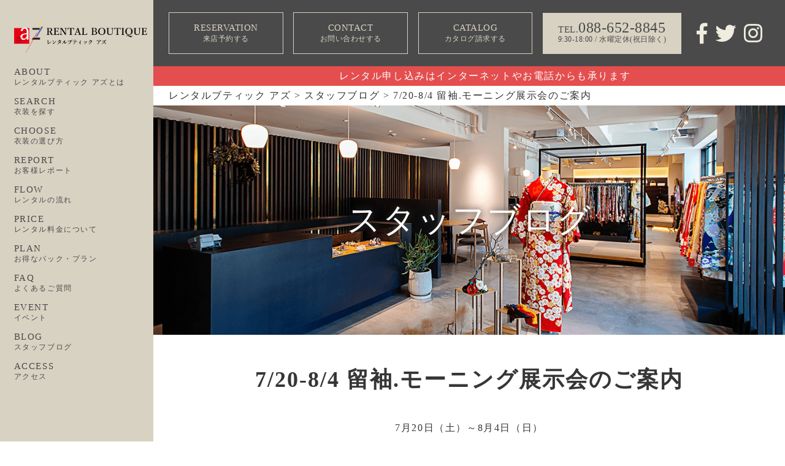

--- FILE ---
content_type: text/html; charset=UTF-8
request_url: https://az-az.com/blog/7-20-8-4-%E7%95%99%E8%A2%96-%E3%83%A2%E3%83%BC%E3%83%8B%E3%83%B3%E3%82%B0%E5%B1%95%E7%A4%BA%E4%BC%9A%E3%81%AE%E3%81%94%E6%A1%88%E5%86%85/
body_size: 18574
content:
<!DOCTYPE html>
<html dir="ltr" lang="ja" prefix="og: https://ogp.me/ns#" class="no-js no-svg">

<head>
	<script>
		console.log('xsever');
	</script>
	<!-- Google Tag Manager -->
	<script>
		(function(w, d, s, l, i) {
			w[l] = w[l] || [];
			w[l].push({
				'gtm.start': new Date().getTime(),
				event: 'gtm.js'
			});
			var f = d.getElementsByTagName(s)[0],
				j = d.createElement(s),
				dl = l != 'dataLayer' ? '&l=' + l : '';
			j.async = true;
			j.src =
				'https://www.googletagmanager.com/gtm.js?id=' + i + dl;
			f.parentNode.insertBefore(j, f);
		})(window, document, 'script', 'dataLayer', 'GTM-N5N2QWW');
	</script>
	<!-- End Google Tag Manager -->
	<meta name="facebook-domain-verification" content="nf29jewx42hgn9ygm2ckycwh8vavnf" />
	<meta charset="UTF-8">
	<meta name="viewport" content="width=device-width, initial-scale=1">

				<meta name="description" content="レンタルブティック アズのスタッフブログです。">
		<meta name="keywords" content="徳島,レンタル,衣装,ドレス,成人式(振袖),卒業式(袴),七五三,お宮参り,留袖,結婚二次会ドレス,フォーマルドレス,子供,チャイルドドレス,発表会, レンタルブティック アズ">
	
	<link rel="shortcut icon" href="https://az-az.com/wp-content/themes/az/favicon.ico">
	<link href="https://use.fontawesome.com/releases/v5.1.1/css/all.css" rel="stylesheet">
	<link href="https://fonts.googleapis.com/css?family=Pathway+Gothic+One" rel="stylesheet">
		<title>スタッフブログ | レンタルブティック アズ</title>

		<!-- All in One SEO 4.9.1.1 - aioseo.com -->
	<meta name="robots" content="max-image-preview:large" />
	<meta name="author" content="az-staff"/>
	<link rel="canonical" href="https://az-az.com/blog/7-20-8-4-%e7%95%99%e8%a2%96-%e3%83%a2%e3%83%bc%e3%83%8b%e3%83%b3%e3%82%b0%e5%b1%95%e7%a4%ba%e4%bc%9a%e3%81%ae%e3%81%94%e6%a1%88%e5%86%85/" />
	<meta name="generator" content="All in One SEO (AIOSEO) 4.9.1.1" />
		<meta property="og:locale" content="ja_JP" />
		<meta property="og:site_name" content="レンタルブティック アズ" />
		<meta property="og:type" content="article" />
		<meta property="og:title" content="スタッフブログ | レンタルブティック アズ" />
		<meta property="og:url" content="https://az-az.com/blog/7-20-8-4-%e7%95%99%e8%a2%96-%e3%83%a2%e3%83%bc%e3%83%8b%e3%83%b3%e3%82%b0%e5%b1%95%e7%a4%ba%e4%bc%9a%e3%81%ae%e3%81%94%e6%a1%88%e5%86%85/" />
		<meta property="og:image" content="https://az-az.bigmac-test.com/wp-content/uploads/2018/10/default.png" />
		<meta property="og:image:secure_url" content="https://az-az.bigmac-test.com/wp-content/uploads/2018/10/default.png" />
		<meta property="article:tag" content="スタッフブログ" />
		<meta property="article:published_time" content="2019-06-29T09:30:02+00:00" />
		<meta property="article:modified_time" content="2019-06-29T09:30:12+00:00" />
		<meta name="twitter:card" content="summary_large_image" />
		<meta name="twitter:site" content="@az_az_az_" />
		<meta name="twitter:title" content="スタッフブログ | レンタルブティック アズ" />
		<meta name="twitter:creator" content="@az_az_az_" />
		<meta name="twitter:image" content="http://az-az.bigmac-test.com/wp-content/uploads/2018/10/default.png" />
		<script type="application/ld+json" class="aioseo-schema">
			{"@context":"https:\/\/schema.org","@graph":[{"@type":"Article","@id":"https:\/\/az-az.com\/blog\/7-20-8-4-%e7%95%99%e8%a2%96-%e3%83%a2%e3%83%bc%e3%83%8b%e3%83%b3%e3%82%b0%e5%b1%95%e7%a4%ba%e4%bc%9a%e3%81%ae%e3%81%94%e6%a1%88%e5%86%85\/#article","name":"\u30b9\u30bf\u30c3\u30d5\u30d6\u30ed\u30b0 | \u30ec\u30f3\u30bf\u30eb\u30d6\u30c6\u30a3\u30c3\u30af \u30a2\u30ba","headline":"7\/20-8\/4   \u7559\u8896.\u30e2\u30fc\u30cb\u30f3\u30b0\u5c55\u793a\u4f1a\u306e\u3054\u6848\u5185","author":{"@id":"https:\/\/az-az.com\/author\/az-staff\/#author"},"publisher":{"@id":"https:\/\/az-az.com\/#organization"},"image":{"@type":"ImageObject","url":"https:\/\/az-az.com\/wp-content\/uploads\/2019\/06\/\u30d6\u30ed\u30b0\u6850.jpg","width":3024,"height":4032},"datePublished":"2019-06-29T18:30:02+09:00","dateModified":"2019-06-29T18:30:12+09:00","inLanguage":"ja","mainEntityOfPage":{"@id":"https:\/\/az-az.com\/blog\/7-20-8-4-%e7%95%99%e8%a2%96-%e3%83%a2%e3%83%bc%e3%83%8b%e3%83%b3%e3%82%b0%e5%b1%95%e7%a4%ba%e4%bc%9a%e3%81%ae%e3%81%94%e6%a1%88%e5%86%85\/#webpage"},"isPartOf":{"@id":"https:\/\/az-az.com\/blog\/7-20-8-4-%e7%95%99%e8%a2%96-%e3%83%a2%e3%83%bc%e3%83%8b%e3%83%b3%e3%82%b0%e5%b1%95%e7%a4%ba%e4%bc%9a%e3%81%ae%e3%81%94%e6%a1%88%e5%86%85\/#webpage"},"articleSection":"\u30b9\u30bf\u30c3\u30d5\u30d6\u30ed\u30b0"},{"@type":"BreadcrumbList","@id":"https:\/\/az-az.com\/blog\/7-20-8-4-%e7%95%99%e8%a2%96-%e3%83%a2%e3%83%bc%e3%83%8b%e3%83%b3%e3%82%b0%e5%b1%95%e7%a4%ba%e4%bc%9a%e3%81%ae%e3%81%94%e6%a1%88%e5%86%85\/#breadcrumblist","itemListElement":[{"@type":"ListItem","@id":"https:\/\/az-az.com#listItem","position":1,"name":"\u30db\u30fc\u30e0","item":"https:\/\/az-az.com","nextItem":{"@type":"ListItem","@id":"https:\/\/az-az.com\/blog\/#listItem","name":"\u30b9\u30bf\u30c3\u30d5\u30d6\u30ed\u30b0"}},{"@type":"ListItem","@id":"https:\/\/az-az.com\/blog\/#listItem","position":2,"name":"\u30b9\u30bf\u30c3\u30d5\u30d6\u30ed\u30b0","item":"https:\/\/az-az.com\/blog\/","nextItem":{"@type":"ListItem","@id":"https:\/\/az-az.com\/blog\/7-20-8-4-%e7%95%99%e8%a2%96-%e3%83%a2%e3%83%bc%e3%83%8b%e3%83%b3%e3%82%b0%e5%b1%95%e7%a4%ba%e4%bc%9a%e3%81%ae%e3%81%94%e6%a1%88%e5%86%85\/#listItem","name":"7\/20-8\/4   \u7559\u8896.\u30e2\u30fc\u30cb\u30f3\u30b0\u5c55\u793a\u4f1a\u306e\u3054\u6848\u5185"},"previousItem":{"@type":"ListItem","@id":"https:\/\/az-az.com#listItem","name":"\u30db\u30fc\u30e0"}},{"@type":"ListItem","@id":"https:\/\/az-az.com\/blog\/7-20-8-4-%e7%95%99%e8%a2%96-%e3%83%a2%e3%83%bc%e3%83%8b%e3%83%b3%e3%82%b0%e5%b1%95%e7%a4%ba%e4%bc%9a%e3%81%ae%e3%81%94%e6%a1%88%e5%86%85\/#listItem","position":3,"name":"7\/20-8\/4   \u7559\u8896.\u30e2\u30fc\u30cb\u30f3\u30b0\u5c55\u793a\u4f1a\u306e\u3054\u6848\u5185","previousItem":{"@type":"ListItem","@id":"https:\/\/az-az.com\/blog\/#listItem","name":"\u30b9\u30bf\u30c3\u30d5\u30d6\u30ed\u30b0"}}]},{"@type":"Organization","@id":"https:\/\/az-az.com\/#organization","name":"\u30ec\u30f3\u30bf\u30eb\u30d6\u30c6\u30a3\u30c3\u30af \u30a2\u30ba","description":"\u5fb3\u5cf6\u306e\u8cb8\u8863\u88c5\u306a\u3089\u30ec\u30f3\u30bf\u30eb\u30d6\u30c6\u30a3\u30c3\u30af \u30a2\u30ba","url":"https:\/\/az-az.com\/","sameAs":["https:\/\/twitter.com\/az_az_az_"]},{"@type":"Person","@id":"https:\/\/az-az.com\/author\/az-staff\/#author","url":"https:\/\/az-az.com\/author\/az-staff\/","name":"az-staff","image":{"@type":"ImageObject","@id":"https:\/\/az-az.com\/blog\/7-20-8-4-%e7%95%99%e8%a2%96-%e3%83%a2%e3%83%bc%e3%83%8b%e3%83%b3%e3%82%b0%e5%b1%95%e7%a4%ba%e4%bc%9a%e3%81%ae%e3%81%94%e6%a1%88%e5%86%85\/#authorImage","url":"https:\/\/secure.gravatar.com\/avatar\/31af543245d6456df2e0acc80ad69af9a57bc0859c02c68b8a399b37bac7c79b?s=96&d=mm&r=g","width":96,"height":96,"caption":"az-staff"}},{"@type":"WebPage","@id":"https:\/\/az-az.com\/blog\/7-20-8-4-%e7%95%99%e8%a2%96-%e3%83%a2%e3%83%bc%e3%83%8b%e3%83%b3%e3%82%b0%e5%b1%95%e7%a4%ba%e4%bc%9a%e3%81%ae%e3%81%94%e6%a1%88%e5%86%85\/#webpage","url":"https:\/\/az-az.com\/blog\/7-20-8-4-%e7%95%99%e8%a2%96-%e3%83%a2%e3%83%bc%e3%83%8b%e3%83%b3%e3%82%b0%e5%b1%95%e7%a4%ba%e4%bc%9a%e3%81%ae%e3%81%94%e6%a1%88%e5%86%85\/","name":"\u30b9\u30bf\u30c3\u30d5\u30d6\u30ed\u30b0 | \u30ec\u30f3\u30bf\u30eb\u30d6\u30c6\u30a3\u30c3\u30af \u30a2\u30ba","inLanguage":"ja","isPartOf":{"@id":"https:\/\/az-az.com\/#website"},"breadcrumb":{"@id":"https:\/\/az-az.com\/blog\/7-20-8-4-%e7%95%99%e8%a2%96-%e3%83%a2%e3%83%bc%e3%83%8b%e3%83%b3%e3%82%b0%e5%b1%95%e7%a4%ba%e4%bc%9a%e3%81%ae%e3%81%94%e6%a1%88%e5%86%85\/#breadcrumblist"},"author":{"@id":"https:\/\/az-az.com\/author\/az-staff\/#author"},"creator":{"@id":"https:\/\/az-az.com\/author\/az-staff\/#author"},"image":{"@type":"ImageObject","url":"https:\/\/az-az.com\/wp-content\/uploads\/2019\/06\/\u30d6\u30ed\u30b0\u6850.jpg","@id":"https:\/\/az-az.com\/blog\/7-20-8-4-%e7%95%99%e8%a2%96-%e3%83%a2%e3%83%bc%e3%83%8b%e3%83%b3%e3%82%b0%e5%b1%95%e7%a4%ba%e4%bc%9a%e3%81%ae%e3%81%94%e6%a1%88%e5%86%85\/#mainImage","width":3024,"height":4032},"primaryImageOfPage":{"@id":"https:\/\/az-az.com\/blog\/7-20-8-4-%e7%95%99%e8%a2%96-%e3%83%a2%e3%83%bc%e3%83%8b%e3%83%b3%e3%82%b0%e5%b1%95%e7%a4%ba%e4%bc%9a%e3%81%ae%e3%81%94%e6%a1%88%e5%86%85\/#mainImage"},"datePublished":"2019-06-29T18:30:02+09:00","dateModified":"2019-06-29T18:30:12+09:00"},{"@type":"WebSite","@id":"https:\/\/az-az.com\/#website","url":"https:\/\/az-az.com\/","name":"\u30ec\u30f3\u30bf\u30eb\u30d6\u30c6\u30a3\u30c3\u30af \u30a2\u30ba","description":"\u5fb3\u5cf6\u306e\u8cb8\u8863\u88c5\u306a\u3089\u30ec\u30f3\u30bf\u30eb\u30d6\u30c6\u30a3\u30c3\u30af \u30a2\u30ba","inLanguage":"ja","publisher":{"@id":"https:\/\/az-az.com\/#organization"}}]}
		</script>
		<!-- All in One SEO -->

<link rel='dns-prefetch' href='//ajax.googleapis.com' />
<link rel="alternate" type="application/rss+xml" title="レンタルブティック アズ &raquo; 7/20-8/4   留袖.モーニング展示会のご案内 のコメントのフィード" href="https://az-az.com/blog/7-20-8-4-%e7%95%99%e8%a2%96-%e3%83%a2%e3%83%bc%e3%83%8b%e3%83%b3%e3%82%b0%e5%b1%95%e7%a4%ba%e4%bc%9a%e3%81%ae%e3%81%94%e6%a1%88%e5%86%85/feed/" />
<link rel="alternate" title="oEmbed (JSON)" type="application/json+oembed" href="https://az-az.com/wp-json/oembed/1.0/embed?url=https%3A%2F%2Faz-az.com%2Fblog%2F7-20-8-4-%25e7%2595%2599%25e8%25a2%2596-%25e3%2583%25a2%25e3%2583%25bc%25e3%2583%258b%25e3%2583%25b3%25e3%2582%25b0%25e5%25b1%2595%25e7%25a4%25ba%25e4%25bc%259a%25e3%2581%25ae%25e3%2581%2594%25e6%25a1%2588%25e5%2586%2585%2F" />
<link rel="alternate" title="oEmbed (XML)" type="text/xml+oembed" href="https://az-az.com/wp-json/oembed/1.0/embed?url=https%3A%2F%2Faz-az.com%2Fblog%2F7-20-8-4-%25e7%2595%2599%25e8%25a2%2596-%25e3%2583%25a2%25e3%2583%25bc%25e3%2583%258b%25e3%2583%25b3%25e3%2582%25b0%25e5%25b1%2595%25e7%25a4%25ba%25e4%25bc%259a%25e3%2581%25ae%25e3%2581%2594%25e6%25a1%2588%25e5%2586%2585%2F&#038;format=xml" />
<style id='wp-img-auto-sizes-contain-inline-css' type='text/css'>
img:is([sizes=auto i],[sizes^="auto," i]){contain-intrinsic-size:3000px 1500px}
/*# sourceURL=wp-img-auto-sizes-contain-inline-css */
</style>
<link rel='stylesheet' id='sbi_styles-css' href='https://az-az.com/wp-content/plugins/instagram-feed/css/sbi-styles.min.css?ver=6.10.0' type='text/css' media='all' />
<style id='wp-block-library-inline-css' type='text/css'>
:root{--wp-block-synced-color:#7a00df;--wp-block-synced-color--rgb:122,0,223;--wp-bound-block-color:var(--wp-block-synced-color);--wp-editor-canvas-background:#ddd;--wp-admin-theme-color:#007cba;--wp-admin-theme-color--rgb:0,124,186;--wp-admin-theme-color-darker-10:#006ba1;--wp-admin-theme-color-darker-10--rgb:0,107,160.5;--wp-admin-theme-color-darker-20:#005a87;--wp-admin-theme-color-darker-20--rgb:0,90,135;--wp-admin-border-width-focus:2px}@media (min-resolution:192dpi){:root{--wp-admin-border-width-focus:1.5px}}.wp-element-button{cursor:pointer}:root .has-very-light-gray-background-color{background-color:#eee}:root .has-very-dark-gray-background-color{background-color:#313131}:root .has-very-light-gray-color{color:#eee}:root .has-very-dark-gray-color{color:#313131}:root .has-vivid-green-cyan-to-vivid-cyan-blue-gradient-background{background:linear-gradient(135deg,#00d084,#0693e3)}:root .has-purple-crush-gradient-background{background:linear-gradient(135deg,#34e2e4,#4721fb 50%,#ab1dfe)}:root .has-hazy-dawn-gradient-background{background:linear-gradient(135deg,#faaca8,#dad0ec)}:root .has-subdued-olive-gradient-background{background:linear-gradient(135deg,#fafae1,#67a671)}:root .has-atomic-cream-gradient-background{background:linear-gradient(135deg,#fdd79a,#004a59)}:root .has-nightshade-gradient-background{background:linear-gradient(135deg,#330968,#31cdcf)}:root .has-midnight-gradient-background{background:linear-gradient(135deg,#020381,#2874fc)}:root{--wp--preset--font-size--normal:16px;--wp--preset--font-size--huge:42px}.has-regular-font-size{font-size:1em}.has-larger-font-size{font-size:2.625em}.has-normal-font-size{font-size:var(--wp--preset--font-size--normal)}.has-huge-font-size{font-size:var(--wp--preset--font-size--huge)}.has-text-align-center{text-align:center}.has-text-align-left{text-align:left}.has-text-align-right{text-align:right}.has-fit-text{white-space:nowrap!important}#end-resizable-editor-section{display:none}.aligncenter{clear:both}.items-justified-left{justify-content:flex-start}.items-justified-center{justify-content:center}.items-justified-right{justify-content:flex-end}.items-justified-space-between{justify-content:space-between}.screen-reader-text{border:0;clip-path:inset(50%);height:1px;margin:-1px;overflow:hidden;padding:0;position:absolute;width:1px;word-wrap:normal!important}.screen-reader-text:focus{background-color:#ddd;clip-path:none;color:#444;display:block;font-size:1em;height:auto;left:5px;line-height:normal;padding:15px 23px 14px;text-decoration:none;top:5px;width:auto;z-index:100000}html :where(.has-border-color){border-style:solid}html :where([style*=border-top-color]){border-top-style:solid}html :where([style*=border-right-color]){border-right-style:solid}html :where([style*=border-bottom-color]){border-bottom-style:solid}html :where([style*=border-left-color]){border-left-style:solid}html :where([style*=border-width]){border-style:solid}html :where([style*=border-top-width]){border-top-style:solid}html :where([style*=border-right-width]){border-right-style:solid}html :where([style*=border-bottom-width]){border-bottom-style:solid}html :where([style*=border-left-width]){border-left-style:solid}html :where(img[class*=wp-image-]){height:auto;max-width:100%}:where(figure){margin:0 0 1em}html :where(.is-position-sticky){--wp-admin--admin-bar--position-offset:var(--wp-admin--admin-bar--height,0px)}@media screen and (max-width:600px){html :where(.is-position-sticky){--wp-admin--admin-bar--position-offset:0px}}

/*# sourceURL=wp-block-library-inline-css */
</style><style id='global-styles-inline-css' type='text/css'>
:root{--wp--preset--aspect-ratio--square: 1;--wp--preset--aspect-ratio--4-3: 4/3;--wp--preset--aspect-ratio--3-4: 3/4;--wp--preset--aspect-ratio--3-2: 3/2;--wp--preset--aspect-ratio--2-3: 2/3;--wp--preset--aspect-ratio--16-9: 16/9;--wp--preset--aspect-ratio--9-16: 9/16;--wp--preset--color--black: #000000;--wp--preset--color--cyan-bluish-gray: #abb8c3;--wp--preset--color--white: #ffffff;--wp--preset--color--pale-pink: #f78da7;--wp--preset--color--vivid-red: #cf2e2e;--wp--preset--color--luminous-vivid-orange: #ff6900;--wp--preset--color--luminous-vivid-amber: #fcb900;--wp--preset--color--light-green-cyan: #7bdcb5;--wp--preset--color--vivid-green-cyan: #00d084;--wp--preset--color--pale-cyan-blue: #8ed1fc;--wp--preset--color--vivid-cyan-blue: #0693e3;--wp--preset--color--vivid-purple: #9b51e0;--wp--preset--gradient--vivid-cyan-blue-to-vivid-purple: linear-gradient(135deg,rgb(6,147,227) 0%,rgb(155,81,224) 100%);--wp--preset--gradient--light-green-cyan-to-vivid-green-cyan: linear-gradient(135deg,rgb(122,220,180) 0%,rgb(0,208,130) 100%);--wp--preset--gradient--luminous-vivid-amber-to-luminous-vivid-orange: linear-gradient(135deg,rgb(252,185,0) 0%,rgb(255,105,0) 100%);--wp--preset--gradient--luminous-vivid-orange-to-vivid-red: linear-gradient(135deg,rgb(255,105,0) 0%,rgb(207,46,46) 100%);--wp--preset--gradient--very-light-gray-to-cyan-bluish-gray: linear-gradient(135deg,rgb(238,238,238) 0%,rgb(169,184,195) 100%);--wp--preset--gradient--cool-to-warm-spectrum: linear-gradient(135deg,rgb(74,234,220) 0%,rgb(151,120,209) 20%,rgb(207,42,186) 40%,rgb(238,44,130) 60%,rgb(251,105,98) 80%,rgb(254,248,76) 100%);--wp--preset--gradient--blush-light-purple: linear-gradient(135deg,rgb(255,206,236) 0%,rgb(152,150,240) 100%);--wp--preset--gradient--blush-bordeaux: linear-gradient(135deg,rgb(254,205,165) 0%,rgb(254,45,45) 50%,rgb(107,0,62) 100%);--wp--preset--gradient--luminous-dusk: linear-gradient(135deg,rgb(255,203,112) 0%,rgb(199,81,192) 50%,rgb(65,88,208) 100%);--wp--preset--gradient--pale-ocean: linear-gradient(135deg,rgb(255,245,203) 0%,rgb(182,227,212) 50%,rgb(51,167,181) 100%);--wp--preset--gradient--electric-grass: linear-gradient(135deg,rgb(202,248,128) 0%,rgb(113,206,126) 100%);--wp--preset--gradient--midnight: linear-gradient(135deg,rgb(2,3,129) 0%,rgb(40,116,252) 100%);--wp--preset--font-size--small: 13px;--wp--preset--font-size--medium: 20px;--wp--preset--font-size--large: 36px;--wp--preset--font-size--x-large: 42px;--wp--preset--spacing--20: 0.44rem;--wp--preset--spacing--30: 0.67rem;--wp--preset--spacing--40: 1rem;--wp--preset--spacing--50: 1.5rem;--wp--preset--spacing--60: 2.25rem;--wp--preset--spacing--70: 3.38rem;--wp--preset--spacing--80: 5.06rem;--wp--preset--shadow--natural: 6px 6px 9px rgba(0, 0, 0, 0.2);--wp--preset--shadow--deep: 12px 12px 50px rgba(0, 0, 0, 0.4);--wp--preset--shadow--sharp: 6px 6px 0px rgba(0, 0, 0, 0.2);--wp--preset--shadow--outlined: 6px 6px 0px -3px rgb(255, 255, 255), 6px 6px rgb(0, 0, 0);--wp--preset--shadow--crisp: 6px 6px 0px rgb(0, 0, 0);}:where(.is-layout-flex){gap: 0.5em;}:where(.is-layout-grid){gap: 0.5em;}body .is-layout-flex{display: flex;}.is-layout-flex{flex-wrap: wrap;align-items: center;}.is-layout-flex > :is(*, div){margin: 0;}body .is-layout-grid{display: grid;}.is-layout-grid > :is(*, div){margin: 0;}:where(.wp-block-columns.is-layout-flex){gap: 2em;}:where(.wp-block-columns.is-layout-grid){gap: 2em;}:where(.wp-block-post-template.is-layout-flex){gap: 1.25em;}:where(.wp-block-post-template.is-layout-grid){gap: 1.25em;}.has-black-color{color: var(--wp--preset--color--black) !important;}.has-cyan-bluish-gray-color{color: var(--wp--preset--color--cyan-bluish-gray) !important;}.has-white-color{color: var(--wp--preset--color--white) !important;}.has-pale-pink-color{color: var(--wp--preset--color--pale-pink) !important;}.has-vivid-red-color{color: var(--wp--preset--color--vivid-red) !important;}.has-luminous-vivid-orange-color{color: var(--wp--preset--color--luminous-vivid-orange) !important;}.has-luminous-vivid-amber-color{color: var(--wp--preset--color--luminous-vivid-amber) !important;}.has-light-green-cyan-color{color: var(--wp--preset--color--light-green-cyan) !important;}.has-vivid-green-cyan-color{color: var(--wp--preset--color--vivid-green-cyan) !important;}.has-pale-cyan-blue-color{color: var(--wp--preset--color--pale-cyan-blue) !important;}.has-vivid-cyan-blue-color{color: var(--wp--preset--color--vivid-cyan-blue) !important;}.has-vivid-purple-color{color: var(--wp--preset--color--vivid-purple) !important;}.has-black-background-color{background-color: var(--wp--preset--color--black) !important;}.has-cyan-bluish-gray-background-color{background-color: var(--wp--preset--color--cyan-bluish-gray) !important;}.has-white-background-color{background-color: var(--wp--preset--color--white) !important;}.has-pale-pink-background-color{background-color: var(--wp--preset--color--pale-pink) !important;}.has-vivid-red-background-color{background-color: var(--wp--preset--color--vivid-red) !important;}.has-luminous-vivid-orange-background-color{background-color: var(--wp--preset--color--luminous-vivid-orange) !important;}.has-luminous-vivid-amber-background-color{background-color: var(--wp--preset--color--luminous-vivid-amber) !important;}.has-light-green-cyan-background-color{background-color: var(--wp--preset--color--light-green-cyan) !important;}.has-vivid-green-cyan-background-color{background-color: var(--wp--preset--color--vivid-green-cyan) !important;}.has-pale-cyan-blue-background-color{background-color: var(--wp--preset--color--pale-cyan-blue) !important;}.has-vivid-cyan-blue-background-color{background-color: var(--wp--preset--color--vivid-cyan-blue) !important;}.has-vivid-purple-background-color{background-color: var(--wp--preset--color--vivid-purple) !important;}.has-black-border-color{border-color: var(--wp--preset--color--black) !important;}.has-cyan-bluish-gray-border-color{border-color: var(--wp--preset--color--cyan-bluish-gray) !important;}.has-white-border-color{border-color: var(--wp--preset--color--white) !important;}.has-pale-pink-border-color{border-color: var(--wp--preset--color--pale-pink) !important;}.has-vivid-red-border-color{border-color: var(--wp--preset--color--vivid-red) !important;}.has-luminous-vivid-orange-border-color{border-color: var(--wp--preset--color--luminous-vivid-orange) !important;}.has-luminous-vivid-amber-border-color{border-color: var(--wp--preset--color--luminous-vivid-amber) !important;}.has-light-green-cyan-border-color{border-color: var(--wp--preset--color--light-green-cyan) !important;}.has-vivid-green-cyan-border-color{border-color: var(--wp--preset--color--vivid-green-cyan) !important;}.has-pale-cyan-blue-border-color{border-color: var(--wp--preset--color--pale-cyan-blue) !important;}.has-vivid-cyan-blue-border-color{border-color: var(--wp--preset--color--vivid-cyan-blue) !important;}.has-vivid-purple-border-color{border-color: var(--wp--preset--color--vivid-purple) !important;}.has-vivid-cyan-blue-to-vivid-purple-gradient-background{background: var(--wp--preset--gradient--vivid-cyan-blue-to-vivid-purple) !important;}.has-light-green-cyan-to-vivid-green-cyan-gradient-background{background: var(--wp--preset--gradient--light-green-cyan-to-vivid-green-cyan) !important;}.has-luminous-vivid-amber-to-luminous-vivid-orange-gradient-background{background: var(--wp--preset--gradient--luminous-vivid-amber-to-luminous-vivid-orange) !important;}.has-luminous-vivid-orange-to-vivid-red-gradient-background{background: var(--wp--preset--gradient--luminous-vivid-orange-to-vivid-red) !important;}.has-very-light-gray-to-cyan-bluish-gray-gradient-background{background: var(--wp--preset--gradient--very-light-gray-to-cyan-bluish-gray) !important;}.has-cool-to-warm-spectrum-gradient-background{background: var(--wp--preset--gradient--cool-to-warm-spectrum) !important;}.has-blush-light-purple-gradient-background{background: var(--wp--preset--gradient--blush-light-purple) !important;}.has-blush-bordeaux-gradient-background{background: var(--wp--preset--gradient--blush-bordeaux) !important;}.has-luminous-dusk-gradient-background{background: var(--wp--preset--gradient--luminous-dusk) !important;}.has-pale-ocean-gradient-background{background: var(--wp--preset--gradient--pale-ocean) !important;}.has-electric-grass-gradient-background{background: var(--wp--preset--gradient--electric-grass) !important;}.has-midnight-gradient-background{background: var(--wp--preset--gradient--midnight) !important;}.has-small-font-size{font-size: var(--wp--preset--font-size--small) !important;}.has-medium-font-size{font-size: var(--wp--preset--font-size--medium) !important;}.has-large-font-size{font-size: var(--wp--preset--font-size--large) !important;}.has-x-large-font-size{font-size: var(--wp--preset--font-size--x-large) !important;}
/*# sourceURL=global-styles-inline-css */
</style>

<style id='classic-theme-styles-inline-css' type='text/css'>
/*! This file is auto-generated */
.wp-block-button__link{color:#fff;background-color:#32373c;border-radius:9999px;box-shadow:none;text-decoration:none;padding:calc(.667em + 2px) calc(1.333em + 2px);font-size:1.125em}.wp-block-file__button{background:#32373c;color:#fff;text-decoration:none}
/*# sourceURL=/wp-includes/css/classic-themes.min.css */
</style>
<link rel='stylesheet' id='contact-form-7-css' href='https://az-az.com/wp-content/plugins/contact-form-7/includes/css/styles.css?ver=6.1.4' type='text/css' media='all' />
<link rel='stylesheet' id='jquery-ui-theme-css' href='https://ajax.googleapis.com/ajax/libs/jqueryui/1.11.4/themes/smoothness/jquery-ui.min.css?ver=1.11.4' type='text/css' media='all' />
<link rel='stylesheet' id='jquery-ui-timepicker-css' href='https://az-az.com/wp-content/plugins/contact-form-7-datepicker/js/jquery-ui-timepicker/jquery-ui-timepicker-addon.min.css?ver=6.9' type='text/css' media='all' />
<link rel='stylesheet' id='contact-form-7-confirm-css' href='https://az-az.com/wp-content/plugins/contact-form-7-add-confirm/includes/css/styles.css?ver=5.1' type='text/css' media='all' />
<style id='responsive-menu-inline-css' type='text/css'>
/** This file is major component of this plugin so please don't try to edit here. */
#rmp_menu_trigger-20233 {
  width: 70px;
  height: 65px;
  position: fixed;
  top: 0;
  border-radius: 5px;
  display: none;
  text-decoration: none;
  right: 0;
  background: #d8d2c3;
  transition: transform 0.5s, background-color 0.5s;
}
#rmp_menu_trigger-20233:hover, #rmp_menu_trigger-20233:focus {
  background: #d8d2c3;
  text-decoration: unset;
}
#rmp_menu_trigger-20233.is-active {
  background: #d8d2c3;
}
#rmp_menu_trigger-20233 .rmp-trigger-box {
  width: 30px;
  color: #ffffff;
}
#rmp_menu_trigger-20233 .rmp-trigger-icon-active, #rmp_menu_trigger-20233 .rmp-trigger-text-open {
  display: none;
}
#rmp_menu_trigger-20233.is-active .rmp-trigger-icon-active, #rmp_menu_trigger-20233.is-active .rmp-trigger-text-open {
  display: inline;
}
#rmp_menu_trigger-20233.is-active .rmp-trigger-icon-inactive, #rmp_menu_trigger-20233.is-active .rmp-trigger-text {
  display: none;
}
#rmp_menu_trigger-20233 .rmp-trigger-label {
  color: #ffffff;
  pointer-events: none;
  line-height: 13px;
  font-family: inherit;
  font-size: 14px;
  display: inline;
  text-transform: inherit;
}
#rmp_menu_trigger-20233 .rmp-trigger-label.rmp-trigger-label-top {
  display: block;
  margin-bottom: 12px;
}
#rmp_menu_trigger-20233 .rmp-trigger-label.rmp-trigger-label-bottom {
  display: block;
  margin-top: 12px;
}
#rmp_menu_trigger-20233 .responsive-menu-pro-inner {
  display: block;
}
#rmp_menu_trigger-20233 .rmp-trigger-icon-inactive .rmp-font-icon {
  color: #ffffff;
}
#rmp_menu_trigger-20233 .responsive-menu-pro-inner, #rmp_menu_trigger-20233 .responsive-menu-pro-inner::before, #rmp_menu_trigger-20233 .responsive-menu-pro-inner::after {
  width: 30px;
  height: 3px;
  background-color: #ffffff;
  border-radius: 4px;
  position: absolute;
}
#rmp_menu_trigger-20233 .rmp-trigger-icon-active .rmp-font-icon {
  color: #ffffff;
}
#rmp_menu_trigger-20233.is-active .responsive-menu-pro-inner, #rmp_menu_trigger-20233.is-active .responsive-menu-pro-inner::before, #rmp_menu_trigger-20233.is-active .responsive-menu-pro-inner::after {
  background-color: #ffffff;
}
#rmp_menu_trigger-20233:hover .rmp-trigger-icon-inactive .rmp-font-icon {
  color: #ffffff;
}
#rmp_menu_trigger-20233:not(.is-active):hover .responsive-menu-pro-inner, #rmp_menu_trigger-20233:not(.is-active):hover .responsive-menu-pro-inner::before, #rmp_menu_trigger-20233:not(.is-active):hover .responsive-menu-pro-inner::after {
  background-color: #ffffff;
}
#rmp_menu_trigger-20233 .responsive-menu-pro-inner::before {
  top: 10px;
}
#rmp_menu_trigger-20233 .responsive-menu-pro-inner::after {
  bottom: 10px;
}
#rmp_menu_trigger-20233.is-active .responsive-menu-pro-inner::after {
  bottom: 0;
}
/* Hamburger menu styling */
@media screen and (max-width: 1024px) {
  /** Menu Title Style */
  /** Menu Additional Content Style */
  #rmp_menu_trigger-20233 {
    display: block;
  }
  #rmp-container-20233 {
    position: fixed;
    top: 0;
    margin: 0;
    transition: transform 0.5s;
    overflow: auto;
    display: block;
    width: 70%;
    background-color: #d8d2c3;
    background-image: url("");
    height: 100%;
    left: 0;
    padding-top: 0px;
    padding-left: 0px;
    padding-bottom: 0px;
    padding-right: 0px;
  }
  #rmp-menu-wrap-20233 {
    padding-top: 0px;
    padding-left: 0px;
    padding-bottom: 0px;
    padding-right: 0px;
    background-color: #d8d2c3;
  }
  #rmp-menu-wrap-20233 .rmp-menu, #rmp-menu-wrap-20233 .rmp-submenu {
    width: 100%;
    box-sizing: border-box;
    margin: 0;
    padding: 0;
  }
  #rmp-menu-wrap-20233 .rmp-submenu-depth-1 .rmp-menu-item-link {
    padding-left: 10%;
  }
  #rmp-menu-wrap-20233 .rmp-submenu-depth-2 .rmp-menu-item-link {
    padding-left: 15%;
  }
  #rmp-menu-wrap-20233 .rmp-submenu-depth-3 .rmp-menu-item-link {
    padding-left: 20%;
  }
  #rmp-menu-wrap-20233 .rmp-submenu-depth-4 .rmp-menu-item-link {
    padding-left: 25%;
  }
  #rmp-menu-wrap-20233 .rmp-submenu.rmp-submenu-open {
    display: block;
  }
  #rmp-menu-wrap-20233 .rmp-menu-item {
    width: 100%;
    list-style: none;
    margin: 0;
  }
  #rmp-menu-wrap-20233 .rmp-menu-item-link {
    height: 40px;
    line-height: 40px;
    font-size: 13px;
    border-bottom: 1px solid #ffffff;
    font-family: inherit;
    color: #ffffff;
    text-align: left;
    background-color: #d8d2c3;
    font-weight: normal;
    letter-spacing: 0px;
    display: block;
    box-sizing: border-box;
    width: 100%;
    text-decoration: none;
    position: relative;
    overflow: hidden;
    transition: background-color 0.5s, border-color 0.5s, 0.5s;
    padding: 0 5%;
    padding-right: 50px;
  }
  #rmp-menu-wrap-20233 .rmp-menu-item-link:after, #rmp-menu-wrap-20233 .rmp-menu-item-link:before {
    display: none;
  }
  #rmp-menu-wrap-20233 .rmp-menu-item-link:hover, #rmp-menu-wrap-20233 .rmp-menu-item-link:focus {
    color: #ffffff;
    border-color: #ffffff;
    background-color: #d8d2c3;
  }
  #rmp-menu-wrap-20233 .rmp-menu-item-link:focus {
    outline: none;
    border-color: unset;
    box-shadow: unset;
  }
  #rmp-menu-wrap-20233 .rmp-menu-item-link .rmp-font-icon {
    height: 40px;
    line-height: 40px;
    margin-right: 10px;
    font-size: 13px;
  }
  #rmp-menu-wrap-20233 .rmp-menu-current-item .rmp-menu-item-link {
    color: #ffffff;
    border-color: #ffffff;
    background-color: #d8d2c3;
  }
  #rmp-menu-wrap-20233 .rmp-menu-current-item .rmp-menu-item-link:hover, #rmp-menu-wrap-20233 .rmp-menu-current-item .rmp-menu-item-link:focus {
    color: #ffffff;
    border-color: #ffffff;
    background-color: #d8d2c3;
  }
  #rmp-menu-wrap-20233 .rmp-menu-subarrow {
    position: absolute;
    top: 0;
    bottom: 0;
    text-align: center;
    overflow: hidden;
    background-size: cover;
    overflow: hidden;
    right: 0;
    border-left-style: solid;
    border-left-color: #d8d2c3;
    border-left-width: 1px;
    height: 39px;
    width: 40px;
    color: #d8d2c3;
    background-color: #ffffff;
  }
  #rmp-menu-wrap-20233 .rmp-menu-subarrow svg {
    fill: #d8d2c3;
  }
  #rmp-menu-wrap-20233 .rmp-menu-subarrow:hover {
    color: #d8d2c3;
    border-color: #d8d2c3;
    background-color: #ffffff;
  }
  #rmp-menu-wrap-20233 .rmp-menu-subarrow:hover svg {
    fill: #d8d2c3;
  }
  #rmp-menu-wrap-20233 .rmp-menu-subarrow .rmp-font-icon {
    margin-right: unset;
  }
  #rmp-menu-wrap-20233 .rmp-menu-subarrow * {
    vertical-align: middle;
    line-height: 39px;
  }
  #rmp-menu-wrap-20233 .rmp-menu-subarrow-active {
    display: block;
    background-size: cover;
    color: #d8d2c3;
    border-color: #d8d2c3;
    background-color: #ffffff;
  }
  #rmp-menu-wrap-20233 .rmp-menu-subarrow-active svg {
    fill: #d8d2c3;
  }
  #rmp-menu-wrap-20233 .rmp-menu-subarrow-active:hover {
    color: #d8d2c3;
    border-color: #d8d2c3;
    background-color: #ffffff;
  }
  #rmp-menu-wrap-20233 .rmp-menu-subarrow-active:hover svg {
    fill: #d8d2c3;
  }
  #rmp-menu-wrap-20233 .rmp-submenu {
    display: none;
  }
  #rmp-menu-wrap-20233 .rmp-submenu .rmp-menu-item-link {
    height: 40px;
    line-height: 40px;
    letter-spacing: 0px;
    font-size: 13px;
    border-bottom: 1px solid #ffffff;
    font-family: inherit;
    font-weight: normal;
    color: #ffffff;
    text-align: left;
    background-color: #d8d2c3;
  }
  #rmp-menu-wrap-20233 .rmp-submenu .rmp-menu-item-link:hover, #rmp-menu-wrap-20233 .rmp-submenu .rmp-menu-item-link:focus {
    color: #ffffff;
    border-color: #ffffff;
    background-color: #d8d2c3;
  }
  #rmp-menu-wrap-20233 .rmp-submenu .rmp-menu-current-item .rmp-menu-item-link {
    color: #ffffff;
    border-color: #ffffff;
    background-color: #d8d2c3;
  }
  #rmp-menu-wrap-20233 .rmp-submenu .rmp-menu-current-item .rmp-menu-item-link:hover, #rmp-menu-wrap-20233 .rmp-submenu .rmp-menu-current-item .rmp-menu-item-link:focus {
    color: #ffffff;
    border-color: #ffffff;
    background-color: #d8d2c3;
  }
  #rmp-menu-wrap-20233 .rmp-submenu .rmp-menu-subarrow {
    right: 0;
    border-right: unset;
    border-left-style: solid;
    border-left-color: #ffffff;
    border-left-width: 1px;
    height: 39px;
    line-height: 39px;
    width: 40px;
    color: #ffffff;
    background-color: #d8d2c3;
  }
  #rmp-menu-wrap-20233 .rmp-submenu .rmp-menu-subarrow:hover {
    color: #ffffff;
    border-color: #ffffff;
    background-color: #d8d2c3;
  }
  #rmp-menu-wrap-20233 .rmp-submenu .rmp-menu-subarrow-active {
    color: #ffffff;
    border-color: #ffffff;
    background-color: #d8d2c3;
  }
  #rmp-menu-wrap-20233 .rmp-submenu .rmp-menu-subarrow-active:hover {
    color: #ffffff;
    border-color: #ffffff;
    background-color: #d8d2c3;
  }
  #rmp-menu-wrap-20233 .rmp-menu-item-description {
    margin: 0;
    padding: 5px 5%;
    opacity: 0.8;
    color: #ffffff;
  }
  #rmp-search-box-20233 {
    display: block;
    padding-top: 0px;
    padding-left: 5%;
    padding-bottom: 0px;
    padding-right: 5%;
  }
  #rmp-search-box-20233 .rmp-search-form {
    margin: 0;
  }
  #rmp-search-box-20233 .rmp-search-box {
    background: #ffffff;
    border: 1px solid #dadada;
    color: #333333;
    width: 100%;
    padding: 0 5%;
    border-radius: 30px;
    height: 45px;
    -webkit-appearance: none;
  }
  #rmp-search-box-20233 .rmp-search-box::placeholder {
    color: #c7c7cd;
  }
  #rmp-search-box-20233 .rmp-search-box:focus {
    background-color: #ffffff;
    outline: 2px solid #dadada;
    color: #333333;
  }
  #rmp-menu-title-20233 {
    background-color: #d8d2c3;
    color: #ffffff;
    text-align: center;
    font-size: 13px;
    padding-top: 10%;
    padding-left: 5%;
    padding-bottom: 0%;
    padding-right: 5%;
    font-weight: 400;
    transition: background-color 0.5s, border-color 0.5s, color 0.5s;
  }
  #rmp-menu-title-20233:hover {
    background-color: #d8d2c3;
    color: #ffffff;
  }
  #rmp-menu-title-20233 > .rmp-menu-title-link {
    color: #ffffff;
    width: 100%;
    background-color: unset;
    text-decoration: none;
  }
  #rmp-menu-title-20233 > .rmp-menu-title-link:hover {
    color: #ffffff;
  }
  #rmp-menu-title-20233 .rmp-font-icon {
    font-size: 13px;
  }
  #rmp-menu-additional-content-20233 {
    padding-top: 0px;
    padding-left: 5%;
    padding-bottom: 0px;
    padding-right: 5%;
    color: #ffffff;
    text-align: center;
    font-size: 16px;
  }
}
/**
This file contents common styling of menus.
*/
.rmp-container {
  display: none;
  visibility: visible;
  padding: 0px 0px 0px 0px;
  z-index: 99998;
  transition: all 0.3s;
  /** Scrolling bar in menu setting box **/
}
.rmp-container.rmp-fade-top, .rmp-container.rmp-fade-left, .rmp-container.rmp-fade-right, .rmp-container.rmp-fade-bottom {
  display: none;
}
.rmp-container.rmp-slide-left, .rmp-container.rmp-push-left {
  transform: translateX(-100%);
  -ms-transform: translateX(-100%);
  -webkit-transform: translateX(-100%);
  -moz-transform: translateX(-100%);
}
.rmp-container.rmp-slide-left.rmp-menu-open, .rmp-container.rmp-push-left.rmp-menu-open {
  transform: translateX(0);
  -ms-transform: translateX(0);
  -webkit-transform: translateX(0);
  -moz-transform: translateX(0);
}
.rmp-container.rmp-slide-right, .rmp-container.rmp-push-right {
  transform: translateX(100%);
  -ms-transform: translateX(100%);
  -webkit-transform: translateX(100%);
  -moz-transform: translateX(100%);
}
.rmp-container.rmp-slide-right.rmp-menu-open, .rmp-container.rmp-push-right.rmp-menu-open {
  transform: translateX(0);
  -ms-transform: translateX(0);
  -webkit-transform: translateX(0);
  -moz-transform: translateX(0);
}
.rmp-container.rmp-slide-top, .rmp-container.rmp-push-top {
  transform: translateY(-100%);
  -ms-transform: translateY(-100%);
  -webkit-transform: translateY(-100%);
  -moz-transform: translateY(-100%);
}
.rmp-container.rmp-slide-top.rmp-menu-open, .rmp-container.rmp-push-top.rmp-menu-open {
  transform: translateY(0);
  -ms-transform: translateY(0);
  -webkit-transform: translateY(0);
  -moz-transform: translateY(0);
}
.rmp-container.rmp-slide-bottom, .rmp-container.rmp-push-bottom {
  transform: translateY(100%);
  -ms-transform: translateY(100%);
  -webkit-transform: translateY(100%);
  -moz-transform: translateY(100%);
}
.rmp-container.rmp-slide-bottom.rmp-menu-open, .rmp-container.rmp-push-bottom.rmp-menu-open {
  transform: translateX(0);
  -ms-transform: translateX(0);
  -webkit-transform: translateX(0);
  -moz-transform: translateX(0);
}
.rmp-container::-webkit-scrollbar {
  width: 0px;
}
.rmp-container ::-webkit-scrollbar-track {
  box-shadow: inset 0 0 5px transparent;
}
.rmp-container ::-webkit-scrollbar-thumb {
  background: transparent;
}
.rmp-container ::-webkit-scrollbar-thumb:hover {
  background: transparent;
}
.rmp-container .rmp-menu-wrap .rmp-menu {
  transition: none;
  border-radius: 0;
  box-shadow: none;
  background: none;
  border: 0;
  bottom: auto;
  box-sizing: border-box;
  clip: auto;
  color: #666;
  display: block;
  float: none;
  font-family: inherit;
  font-size: 14px;
  height: auto;
  left: auto;
  line-height: 1.7;
  list-style-type: none;
  margin: 0;
  min-height: auto;
  max-height: none;
  opacity: 1;
  outline: none;
  overflow: visible;
  padding: 0;
  position: relative;
  pointer-events: auto;
  right: auto;
  text-align: left;
  text-decoration: none;
  text-indent: 0;
  text-transform: none;
  transform: none;
  top: auto;
  visibility: inherit;
  width: auto;
  word-wrap: break-word;
  white-space: normal;
}
.rmp-container .rmp-menu-additional-content {
  display: block;
  word-break: break-word;
}
.rmp-container .rmp-menu-title {
  display: flex;
  flex-direction: column;
}
.rmp-container .rmp-menu-title .rmp-menu-title-image {
  max-width: 100%;
  margin-bottom: 15px;
  display: block;
  margin: auto;
  margin-bottom: 15px;
}
button.rmp_menu_trigger {
  z-index: 999999;
  overflow: hidden;
  outline: none;
  border: 0;
  display: none;
  margin: 0;
  transition: transform 0.5s, background-color 0.5s;
  padding: 0;
}
button.rmp_menu_trigger .responsive-menu-pro-inner::before, button.rmp_menu_trigger .responsive-menu-pro-inner::after {
  content: "";
  display: block;
}
button.rmp_menu_trigger .responsive-menu-pro-inner::before {
  top: 10px;
}
button.rmp_menu_trigger .responsive-menu-pro-inner::after {
  bottom: 10px;
}
button.rmp_menu_trigger .rmp-trigger-box {
  width: 40px;
  display: inline-block;
  position: relative;
  pointer-events: none;
  vertical-align: super;
}
/*  Menu Trigger Boring Animation */
.rmp-menu-trigger-boring .responsive-menu-pro-inner {
  transition-property: none;
}
.rmp-menu-trigger-boring .responsive-menu-pro-inner::after, .rmp-menu-trigger-boring .responsive-menu-pro-inner::before {
  transition-property: none;
}
.rmp-menu-trigger-boring.is-active .responsive-menu-pro-inner {
  transform: rotate(45deg);
}
.rmp-menu-trigger-boring.is-active .responsive-menu-pro-inner:before {
  top: 0;
  opacity: 0;
}
.rmp-menu-trigger-boring.is-active .responsive-menu-pro-inner:after {
  bottom: 0;
  transform: rotate(-90deg);
}

/*# sourceURL=responsive-menu-inline-css */
</style>
<link rel='stylesheet' id='dashicons-css' href='https://az-az.com/wp-includes/css/dashicons.min.css?ver=6.9' type='text/css' media='all' />
<link rel='stylesheet' id='az-az-common-css' href='https://az-az.com/wp-content/themes/az/assets/css/common.css?ver=6.9' type='text/css' media='all' />
<link rel='stylesheet' id='az-az-contents-css' href='https://az-az.com/wp-content/themes/az/assets/css/contents.css?ver=6.9' type='text/css' media='all' />
<script type="text/javascript" src="https://az-az.com/wp-includes/js/jquery/jquery.min.js?ver=3.7.1" id="jquery-core-js"></script>
<script type="text/javascript" src="https://az-az.com/wp-includes/js/jquery/jquery-migrate.min.js?ver=3.4.1" id="jquery-migrate-js"></script>
<script type="text/javascript" id="rmp_menu_scripts-js-extra">
/* <![CDATA[ */
var rmp_menu = {"ajaxURL":"https://az-az.com/wp-admin/admin-ajax.php","wp_nonce":"89813a9e43","menu":[{"menu_theme":null,"theme_type":"default","theme_location_menu":"","submenu_submenu_arrow_width":"40","submenu_submenu_arrow_width_unit":"px","submenu_submenu_arrow_height":"39","submenu_submenu_arrow_height_unit":"px","submenu_arrow_position":"right","submenu_sub_arrow_background_colour":"#d8d2c3","submenu_sub_arrow_background_hover_colour":"#d8d2c3","submenu_sub_arrow_background_colour_active":"#d8d2c3","submenu_sub_arrow_background_hover_colour_active":"#d8d2c3","submenu_sub_arrow_border_width":"1","submenu_sub_arrow_border_width_unit":"px","submenu_sub_arrow_border_colour":"#ffffff","submenu_sub_arrow_border_hover_colour":"#ffffff","submenu_sub_arrow_border_colour_active":"#ffffff","submenu_sub_arrow_border_hover_colour_active":"#ffffff","submenu_sub_arrow_shape_colour":"#ffffff","submenu_sub_arrow_shape_hover_colour":"#ffffff","submenu_sub_arrow_shape_colour_active":"#ffffff","submenu_sub_arrow_shape_hover_colour_active":"#ffffff","use_header_bar":"off","header_bar_items_order":"{\"logo\":\"on\",\"title\":\"on\",\"search\":\"on\",\"html content\":\"on\"}","header_bar_title":"","header_bar_html_content":"","header_bar_logo":"","header_bar_logo_link":"","header_bar_logo_width":"","header_bar_logo_width_unit":"%","header_bar_logo_height":"","header_bar_logo_height_unit":"px","header_bar_height":"80","header_bar_height_unit":"px","header_bar_padding":{"top":"0px","right":"5%","bottom":"0px","left":"5%"},"header_bar_font":"","header_bar_font_size":"14","header_bar_font_size_unit":"px","header_bar_text_color":"#ffffff","header_bar_background_color":"#ffffff","header_bar_breakpoint":"800","header_bar_position_type":"fixed","header_bar_adjust_page":null,"header_bar_scroll_enable":"off","header_bar_scroll_background_color":"#36bdf6","mobile_breakpoint":"600","tablet_breakpoint":"1024","transition_speed":"0.5","sub_menu_speed":"0.2","show_menu_on_page_load":"","menu_disable_scrolling":"off","menu_overlay":"off","menu_overlay_colour":"rgba(0, 0, 0, 0.7)","desktop_menu_width":"","desktop_menu_width_unit":"%","desktop_menu_positioning":"fixed","desktop_menu_side":"","desktop_menu_to_hide":"","use_current_theme_location":"off","mega_menu":{"225":"off","227":"off","229":"off","228":"off","226":"off"},"desktop_submenu_open_animation":"none","desktop_submenu_open_animation_speed":"100ms","desktop_submenu_open_on_click":"off","desktop_menu_hide_and_show":"off","menu_name":"Default Menu","menu_to_use":"responsive","different_menu_for_mobile":"off","menu_to_use_in_mobile":"main-menu","use_mobile_menu":"on","use_tablet_menu":"on","use_desktop_menu":"","menu_display_on":"all-pages","menu_to_hide":"","submenu_descriptions_on":"","custom_walker":"","menu_background_colour":"#d8d2c3","menu_depth":"5","smooth_scroll_on":"off","smooth_scroll_speed":"500","menu_font_icons":[],"menu_links_height":"40","menu_links_height_unit":"px","menu_links_line_height":"40","menu_links_line_height_unit":"px","menu_depth_0":"5","menu_depth_0_unit":"%","menu_font_size":"13","menu_font_size_unit":"px","menu_font":"","menu_font_weight":"normal","menu_text_alignment":"left","menu_text_letter_spacing":"","menu_word_wrap":"off","menu_link_colour":"#ffffff","menu_link_hover_colour":"#ffffff","menu_current_link_colour":"#ffffff","menu_current_link_hover_colour":"#ffffff","menu_item_background_colour":"#d8d2c3","menu_item_background_hover_colour":"#d8d2c3","menu_current_item_background_colour":"#d8d2c3","menu_current_item_background_hover_colour":"#d8d2c3","menu_border_width":"1","menu_border_width_unit":"px","menu_item_border_colour":"#ffffff","menu_item_border_colour_hover":"#ffffff","menu_current_item_border_colour":"#ffffff","menu_current_item_border_hover_colour":"#ffffff","submenu_links_height":"40","submenu_links_height_unit":"px","submenu_links_line_height":"40","submenu_links_line_height_unit":"px","menu_depth_side":"left","menu_depth_1":"10","menu_depth_1_unit":"%","menu_depth_2":"15","menu_depth_2_unit":"%","menu_depth_3":"20","menu_depth_3_unit":"%","menu_depth_4":"25","menu_depth_4_unit":"%","submenu_item_background_colour":"#d8d2c3","submenu_item_background_hover_colour":"#d8d2c3","submenu_current_item_background_colour":"#d8d2c3","submenu_current_item_background_hover_colour":"#d8d2c3","submenu_border_width":"1","submenu_border_width_unit":"px","submenu_item_border_colour":"#ffffff","submenu_item_border_colour_hover":"#ffffff","submenu_current_item_border_colour":"#ffffff","submenu_current_item_border_hover_colour":"#ffffff","submenu_font_size":"13","submenu_font_size_unit":"px","submenu_font":"","submenu_font_weight":"normal","submenu_text_letter_spacing":"","submenu_text_alignment":"left","submenu_link_colour":"#ffffff","submenu_link_hover_colour":"#ffffff","submenu_current_link_colour":"#ffffff","submenu_current_link_hover_colour":"#ffffff","inactive_arrow_shape":"\u25bc","active_arrow_shape":"\u25b2","inactive_arrow_font_icon":"","active_arrow_font_icon":"","inactive_arrow_image":"","active_arrow_image":"","submenu_arrow_width":"40","submenu_arrow_width_unit":"px","submenu_arrow_height":"39","submenu_arrow_height_unit":"px","arrow_position":"right","menu_sub_arrow_shape_colour":"#d8d2c3","menu_sub_arrow_shape_hover_colour":"#d8d2c3","menu_sub_arrow_shape_colour_active":"#d8d2c3","menu_sub_arrow_shape_hover_colour_active":"#d8d2c3","menu_sub_arrow_border_width":"1","menu_sub_arrow_border_width_unit":"px","menu_sub_arrow_border_colour":"#d8d2c3","menu_sub_arrow_border_hover_colour":"#d8d2c3","menu_sub_arrow_border_colour_active":"#d8d2c3","menu_sub_arrow_border_hover_colour_active":"#d8d2c3","menu_sub_arrow_background_colour":"#ffffff","menu_sub_arrow_background_hover_colour":"#ffffff","menu_sub_arrow_background_colour_active":"#ffffff","menu_sub_arrow_background_hover_colour_active":"#ffffff","fade_submenus":"off","fade_submenus_side":"left","fade_submenus_delay":"100","fade_submenus_speed":"500","use_slide_effect":"off","slide_effect_back_to_text":"Back","accordion_animation":"off","auto_expand_all_submenus":"off","auto_expand_current_submenus":"off","menu_item_click_to_trigger_submenu":"off","button_width":"70","button_width_unit":"px","button_height":"65","button_height_unit":"px","button_background_colour":"#d8d2c3","button_background_colour_hover":"#d8d2c3","button_background_colour_active":"#d8d2c3","toggle_button_border_radius":"5","button_transparent_background":"off","button_left_or_right":"right","button_position_type":"fixed","button_distance_from_side":"0","button_distance_from_side_unit":"%","button_top":"0","button_top_unit":"px","button_push_with_animation":"off","button_click_animation":"boring","button_line_margin":"5","button_line_margin_unit":"px","button_line_width":"30","button_line_width_unit":"px","button_line_height":"3","button_line_height_unit":"px","button_line_colour":"#ffffff","button_line_colour_hover":"#ffffff","button_line_colour_active":"#ffffff","button_font_icon":"","button_font_icon_when_clicked":"","button_image":"","button_image_when_clicked":"","button_title":"","button_title_open":"","button_title_position":"left","menu_container_columns":"","button_font":"","button_font_size":"14","button_font_size_unit":"px","button_title_line_height":"13","button_title_line_height_unit":"px","button_text_colour":"#ffffff","button_trigger_type_click":"on","button_trigger_type_hover":"off","button_click_trigger":"#responsive-menu-button","items_order":{"title":"on","menu":"on","search":"","additional content":"on"},"menu_title":"","menu_title_link":"","menu_title_link_location":"_self","menu_title_image":"","menu_title_font_icon":"","menu_title_section_padding":{"top":"10%","right":"5%","bottom":"0%","left":"5%"},"menu_title_background_colour":"#d8d2c3","menu_title_background_hover_colour":"#d8d2c3","menu_title_font_size":"13","menu_title_font_size_unit":"px","menu_title_alignment":"center","menu_title_font_weight":"400","menu_title_font_family":"","menu_title_colour":"#ffffff","menu_title_hover_colour":"#ffffff","menu_title_image_width":"","menu_title_image_width_unit":"%","menu_title_image_height":"","menu_title_image_height_unit":"px","menu_additional_content":"","menu_additional_section_padding":{"left":"5%","top":"0px","right":"5%","bottom":"0px"},"menu_additional_content_font_size":"16","menu_additional_content_font_size_unit":"px","menu_additional_content_alignment":"center","menu_additional_content_colour":"#ffffff","menu_search_box_text":"Search","menu_search_box_code":"","menu_search_section_padding":{"left":"5%","top":"0px","right":"5%","bottom":"0px"},"menu_search_box_height":"45","menu_search_box_height_unit":"px","menu_search_box_border_radius":"30","menu_search_box_text_colour":"#333333","menu_search_box_background_colour":"#ffffff","menu_search_box_placeholder_colour":"#c7c7cd","menu_search_box_border_colour":"#dadada","menu_section_padding":{"top":"0px","right":"0px","bottom":"0px","left":"0px"},"menu_width":"70","menu_width_unit":"%","menu_maximum_width":"","menu_maximum_width_unit":"px","menu_minimum_width":"","menu_minimum_width_unit":"px","menu_auto_height":"off","menu_container_padding":{"top":"0px","right":"0px","bottom":"0px","left":"0px"},"menu_container_background_colour":"#d8d2c3","menu_background_image":"","animation_type":"slide","menu_appear_from":"left","animation_speed":"0.5","page_wrapper":"","menu_close_on_body_click":"off","menu_close_on_scroll":"off","menu_close_on_link_click":"off","enable_touch_gestures":"","active_arrow_font_icon_type":"font-awesome","active_arrow_image_alt":"","admin_theme":"dark","breakpoint":"1024","button_font_icon_type":"font-awesome","button_font_icon_when_clicked_type":"font-awesome","button_image_alt":"","button_image_alt_when_clicked":"","button_trigger_type":"click","custom_css":"","desktop_menu_options":"{\"14257\":{\"type\":\"standard\",\"width\":\"auto\",\"parent_background_colour\":\"\",\"parent_background_image\":\"\"},\"13581\":{\"type\":\"standard\",\"width\":\"auto\",\"parent_background_colour\":\"\",\"parent_background_image\":\"\"},\"13597\":{\"type\":\"standard\",\"width\":\"auto\",\"parent_background_colour\":\"\",\"parent_background_image\":\"\"},\"13580\":{\"type\":\"standard\",\"width\":\"auto\",\"parent_background_colour\":\"\",\"parent_background_image\":\"\"},\"18500\":{\"type\":\"standard\",\"width\":\"auto\",\"parent_background_colour\":\"\",\"parent_background_image\":\"\"},\"13585\":{\"type\":\"standard\",\"width\":\"auto\",\"parent_background_colour\":\"\",\"parent_background_image\":\"\"},\"15463\":{\"type\":\"standard\",\"width\":\"auto\",\"parent_background_colour\":\"\",\"parent_background_image\":\"\"},\"13584\":{\"width\":\"auto\",\"widgets\":[{\"title\":{\"enabled\":\"true\"}}]},\"16058\":{\"width\":\"auto\",\"widgets\":[{\"title\":{\"enabled\":\"true\"}}]},\"13600\":{\"type\":\"standard\",\"width\":\"auto\",\"parent_background_colour\":\"\",\"parent_background_image\":\"\"},\"13889\":{\"width\":\"auto\",\"widgets\":[{\"title\":{\"enabled\":\"true\"}}]},\"13890\":{\"width\":\"auto\",\"widgets\":[{\"title\":{\"enabled\":\"true\"}}]},\"13598\":{\"type\":\"standard\",\"width\":\"auto\",\"parent_background_colour\":\"\",\"parent_background_image\":\"\"},\"13595\":{\"width\":\"auto\",\"widgets\":[{\"title\":{\"enabled\":\"true\"}}]},\"13589\":{\"width\":\"auto\",\"widgets\":[{\"title\":{\"enabled\":\"true\"}}]},\"13593\":{\"width\":\"auto\",\"widgets\":[{\"title\":{\"enabled\":\"true\"}}]},\"13594\":{\"width\":\"auto\",\"widgets\":[{\"title\":{\"enabled\":\"true\"}}]},\"13587\":{\"type\":\"standard\",\"width\":\"auto\",\"parent_background_colour\":\"\",\"parent_background_image\":\"\"},\"15462\":{\"type\":\"standard\",\"width\":\"auto\",\"parent_background_colour\":\"\",\"parent_background_image\":\"\"},\"13579\":{\"width\":\"auto\",\"widgets\":[{\"title\":{\"enabled\":\"true\"}}]},\"13590\":{\"width\":\"auto\",\"widgets\":[{\"title\":{\"enabled\":\"true\"}}]},\"13599\":{\"width\":\"auto\",\"widgets\":[{\"title\":{\"enabled\":\"true\"}}]}}","external_files":"off","header_bar_logo_alt":"","hide_on_desktop":"off","hide_on_mobile":"off","inactive_arrow_font_icon_type":"font-awesome","inactive_arrow_image_alt":"","keyboard_shortcut_close_menu":"27,37","keyboard_shortcut_open_menu":"32,39","menu_adjust_for_wp_admin_bar":"off","menu_depth_5":"30","menu_depth_5_unit":"%","menu_title_font_icon_type":"font-awesome","menu_title_image_alt":"","minify_scripts":"off","mobile_only":"off","remove_bootstrap":"","remove_fontawesome":"","scripts_in_footer":"off","shortcode":"off","single_menu_font":"","single_menu_font_size":"14","single_menu_font_size_unit":"px","single_menu_height":"80","single_menu_height_unit":"px","single_menu_item_background_colour":"#ffffff","single_menu_item_background_colour_hover":"#ffffff","single_menu_item_link_colour":"#000000","single_menu_item_link_colour_hover":"#000000","single_menu_item_submenu_background_colour":"#ffffff","single_menu_item_submenu_background_colour_hover":"#ffffff","single_menu_item_submenu_link_colour":"#000000","single_menu_item_submenu_link_colour_hover":"#000000","single_menu_line_height":"80","single_menu_line_height_unit":"px","single_menu_submenu_font":"","single_menu_submenu_font_size":"12","single_menu_submenu_font_size_unit":"px","single_menu_submenu_height":"","single_menu_submenu_height_unit":"auto","single_menu_submenu_line_height":"40","single_menu_submenu_line_height_unit":"px","menu_title_padding":{"left":"5%","top":"0px","right":"5%","bottom":"0px"},"menu_id":20233,"active_toggle_contents":"\u25b2","inactive_toggle_contents":"\u25bc"}]};
//# sourceURL=rmp_menu_scripts-js-extra
/* ]]> */
</script>
<script type="text/javascript" src="https://az-az.com/wp-content/plugins/responsive-menu/v4.0.0/assets/js/rmp-menu.js?ver=4.6.0" id="rmp_menu_scripts-js"></script>
<script type="text/javascript" src="https://az-az.com/wp-content/themes/az/assets/js/common.js?ver=6.9" id="az-az-common-js"></script>
<link rel="https://api.w.org/" href="https://az-az.com/wp-json/" /><link rel="alternate" title="JSON" type="application/json" href="https://az-az.com/wp-json/wp/v2/posts/17607" /><link rel="EditURI" type="application/rsd+xml" title="RSD" href="https://az-az.com/xmlrpc.php?rsd" />
<meta name="generator" content="WordPress 6.9" />
<link rel='shortlink' href='https://az-az.com/?p=17607' />
<style type="text/css">.recentcomments a{display:inline !important;padding:0 !important;margin:0 !important;}</style><link rel="icon" href="https://az-az.com/wp-content/uploads/2018/10/fav-1-150x150.png" sizes="32x32" />
<link rel="icon" href="https://az-az.com/wp-content/uploads/2018/10/fav-1.png" sizes="192x192" />
<link rel="apple-touch-icon" href="https://az-az.com/wp-content/uploads/2018/10/fav-1.png" />
<meta name="msapplication-TileImage" content="https://az-az.com/wp-content/uploads/2018/10/fav-1.png" />
	<script src="//cdn.jsdelivr.net/bxslider/4.2.12/jquery.bxslider.min.js"></script>
	<script src="https://az-az.com/wp-content/themes/az/assets/js/ofi.js" type="text/javascript"></script>
	<script src="https://az-az.com/wp-content/themes/az/assets/js/flexibility.js" type="text/javascript"></script>
	<script src="https://az-az.com/wp-content/themes/az/assets/js/slick.min.js" type="text/javascript"></script>
	<link rel="stylesheet" href="https://az-az.com/wp-content/themes/az/assets/css/slick.css">
	<link rel="stylesheet" href="https://az-az.com/wp-content/themes/az/assets/css/slick-theme.css">
	<link href="https://fonts.googleapis.com/css?family=Caveat&display=swap" rel="stylesheet">
	<link href="https://fonts.googleapis.com/css?family=Sawarabi+Gothic&display=swap" rel="stylesheet">
	<script src="https://ajax.googleapis.com/ajax/libs/jqueryui/1.12.1/jquery-ui.min.js"></script>
	<script src="https://ajax.googleapis.com/ajax/libs/jqueryui/1/i18n/jquery.ui.datepicker-ja.min.js"></script>
	<link href="https://fonts.googleapis.com/css?family=Caveat&display=swap" rel="stylesheet">
	<link rel="stylesheet" href="https://ajax.googleapis.com/ajax/libs/jqueryui/1.12.1/themes/smoothness/jquery-ui.css">
	<script src="https://yubinbango.github.io/yubinbango/yubinbango.js" type="text/javascript" charset="UTF-8"></script>
	<script>
		jQuery(function() {
			flexibility(document.documentElement);
		});
	</script>

	<!-- Begin Mieruca Embed Code -->
	<script type="text/javascript" id="mierucajs">
		window.__fid = window.__fid || [];
		__fid.push([263269334]);
		(function() {
			function mieruca() {
				if (typeof window.__fjsld != "undefined") return;
				window.__fjsld = 1;
				var fjs = document.createElement('script');
				fjs.type = 'text/javascript';
				fjs.async = true;
				fjs.id = "fjssync";
				var timestamp = new Date;
				fjs.src = ('https:' == document.location.protocol ? 'https' : 'http') + '://hm.mieru-ca.com/service/js/mieruca-hm.js?v=' + timestamp.getTime();
				var x = document.getElementsByTagName('script')[0];
				x.parentNode.insertBefore(fjs, x);
			};
			setTimeout(mieruca, 500);
			document.readyState != "complete" ? (window.attachEvent ? window.attachEvent("onload", mieruca) : window.addEventListener("load", mieruca, false)) : mieruca();
		})();
	</script>
	<!-- End Mieruca Embed Code -->
</head>

<body class="wp-singular post-template-default single single-post postid-17607 single-format-standard wp-theme-az metaslider-plugin">
	<!-- Google Tag Manager (noscript) -->
	<noscript><iframe src="https://www.googletagmanager.com/ns.html?id=GTM-N5N2QWW" height="0" width="0" style="display:none;visibility:hidden"></iframe></noscript>
	<!-- End Google Tag Manager (noscript) -->
	<div id="sidebar">
	<div class="logo">
		<a href="/" rel="home"><img src="https://az-az.com/wp-content/themes/az/assets/img/common/logo.png" alt="レンタルブティック アズ"></a>
	</div>
	<div id="gnav">
		<ul>
			<li><a href="/about">ABOUT<span>レンタルブティック アズとは</span></a></li>
			<li><a href="/type">SEARCH<span>衣装を探す</span></a></li>
			<li><a href="/choose">CHOOSE<span>衣装の選び方</span></a></li>
			<li><a href="/report">REPORT<span>お客様レポート</span></a></li>
			<li><a href="/flow">FLOW<span>レンタルの流れ</span></a></li>
			<li><a href="/price">PRICE<span>レンタル料金について</span></a></li>
			<li><a href="/plan">PLAN<span>お得なパック・プラン</span></a></li>
			<li><a href="/faq">FAQ<span>よくあるご質問</span></a></li>
			<li><a href="/event">EVENT<span>イベント</span></a></li>
			<li><a href="/blog">BLOG<span>スタッフブログ</span></a></li>
			<li><a href="/access">ACCESS<span>アクセス</span></a></li>
            <!--li class="event-hatachi"><a href="/hatachikai">EVENT<span>#ハタチ会</span></a></li-->
		</ul>
	</div>
</div>	<header id="header" role="banner">
				<div class="clearfix block-1200">
			<div class="cta clearfix">
				<div class="btn btn-resetvation fL">
					<a href="/reserve">RESERVATION<span>来店予約する</span></a>
				</div>
				<div class="btn btn-contact fL">
					<a href="/contact">CONTACT<span>お問い合わせする</span></a>
				</div>
				<div class="btn btn-catalogue fL">
					<a href="/request">CATALOG<span>カタログ請求する</span></a>
				</div>
				<div class="btn btn-tel fL">
					<a href="tel:0886528845">TEL.<span class="tel">088-652-8845</span><span class="time">9:30-18:00 / 水曜定休(祝日除く)</span></a>
				</div>
			</div>
			<div class="sns">
				<a href="https://www.facebook.com/RentalBoutiqueAz/" target="_blank" class="fb">
					<i class="fab fa-facebook-f"></i>
				</a>
				<a href="https://twitter.com/az_az_az_" target="_blank" class="tw">
					<i class="fab fa-twitter"></i>
				</a>
				<a href="https://www.instagram.com/rentalboutique_az/?hl=ja" target="_blank" class="insta">
					<i class="fab fa-instagram"></i>
				</a>
			</div>
		</div>
		<div class="clearfix none-1200">
			<div class="cta clearfix">
				<div class="btn btn-resetvation fL">
					<a href="/reserve">RESERVATION<span>来店予約する</span></a>
				</div>
				<div class="btn btn-contact fL">
					<a href="/contact">CONTACT<span>お問い合わせする</span></a>
				</div>
				<div class="btn btn-catalogue fL">
					<a href="/request">CATALOG<span>カタログ請求する</span></a>
				</div>
			</div>
			<div class="sns">
				<div class="btn btn-tel fL">
					<a href="tel:0886528845">TEL.<span class="tel">088-652-8845</span><span class="time">9:30-18:00 / 水曜定休(祝日除く)</span></a>
				</div>
				<a href="https://www.facebook.com/RentalBoutiqueAz/" target="_blank" class="fb">
					<i class="fab fa-facebook-f"></i>
				</a>
				<a href="https://twitter.com/az_az_az_" target="_blank" class="tw">
					<i class="fab fa-twitter"></i>
				</a>
				<a href="https://www.instagram.com/rentalboutique_az/?hl=ja" target="_blank" class="insta">
					<i class="fab fa-instagram"></i>
				</a>
			</div>
		</div>
		<div class="clearfix none-750">
			<div class="logo">
				<a href="/" rel="home"><img src="https://az-az.com/wp-content/themes/az/assets/img/common/logo2.png" alt="レンタルブティックアズ"></a>
			</div>
			<div class="tel-sns">
				<div class="btn btn-tel fL">
					<a href="tel:0886528845">TEL.<span class="tel">088-652-8845</span><span class="time">9:30-18:00 / 水曜定休(祝日除く)</span></a>
				</div>
				<a href="https://www.facebook.com/RentalBoutiqueAz/" target="_blank" class="fb">
					<i class="fab fa-facebook-f"></i>
				</a>
				<a href="https://twitter.com/az_az_az_" target="_blank" class="tw">
					<i class="fab fa-twitter"></i>
				</a>
				<a href="https://www.instagram.com/rentalboutique_az/?hl=ja" target="_blank" class="insta">
					<i class="fab fa-instagram"></i>
				</a>
			</div>
		</div>
		<div class="red-txt">
			レンタル申し込みはインターネットやお電話からも承ります
		</div>
	</header>
<main id="single" class="post-17607 post type-post status-publish format-standard has-post-thumbnail hentry category-blog">
	<div id="main-contents">
	<div class="breadcrumbs">
		<div class="inner">
			<!-- Breadcrumb NavXT 7.5.0 -->
<span property="itemListElement" typeof="ListItem"><a property="item" typeof="WebPage" title="レンタルブティック アズへ移動する" href="https://az-az.com" class="home" ><span property="name">レンタルブティック アズ</span></a><meta property="position" content="1"></span> &gt; <span property="itemListElement" typeof="ListItem"><a property="item" typeof="WebPage" title="Go to the スタッフブログ カテゴリー archives." href="https://az-az.com/blog/" class="taxonomy category" ><span property="name">スタッフブログ</span></a><meta property="position" content="2"></span> &gt; <span property="itemListElement" typeof="ListItem"><span property="name" class="post post-post current-item">7/20-8/4   留袖.モーニング展示会のご案内</span><meta property="url" content="https://az-az.com/blog/7-20-8-4-%e7%95%99%e8%a2%96-%e3%83%a2%e3%83%bc%e3%83%8b%e3%83%b3%e3%82%b0%e5%b1%95%e7%a4%ba%e4%bc%9a%e3%81%ae%e3%81%94%e6%a1%88%e5%86%85/"><meta property="position" content="3"></span>		</div>
	</div>
	<div class="mainv">
		<h1>スタッフブログ</h1>
	</div>
	<div class="contents">
		<div class="inner">
			<ul>
				<li>
					<div class="txt">
						<h2>7/20-8/4   留袖.モーニング展示会のご案内</h2>
						<div class="excerpt"><p>7月20日（土）～8月4日（日）<br />
留袖.モーニングの展示会を開催致します。</p>
<p>お父様、お母様のお衣裳のご準備は<br />
もう、お済みですか？<br />
秋は良いお日にちが、重なりがちですので<br />
早めの、お衣裳合わせをお勧めします！<br />
アズは7/15～新店舗になっております。<br />
ぜひ、新しいスタイリッシュな店舗で<br />
お衣裳選びしませんか？</p>
<p>お母様の第一礼装は黒留袖です。<br />
アズには豪華な金箔、華やかなお花柄、モダンな<br />
洋風柄など、様々なお衣裳を揃えております。<br />
<img class="alignnone size-large wp-image-17609" src="http://az-az.com/wp-content/uploads/2019/06/ブログ桐-768x1024.jpg" alt="" width="768" height="1024" /><br />
☆こちらのお着物は桐と菊菱を合わせたお柄です。<br />
桐は日本国政府の紋章として用いられています。<br />
平安時代は桐文様が考案され高貴な文様として<br />
皇室にゆかりのある者だけが使用できました。<br />
高貴な吉祥柄とされています。<br />
<img class="alignnone size-large wp-image-17610" src="http://az-az.com/wp-content/uploads/2019/06/ブログ菊-768x1024.jpg" alt="" width="768" height="1024" /></p>
<p>☆こちらのお着物はインパクトのある菊のお柄です。<br />
菊は放射線状に整っているため太陽になぞられ<br />
百花中、最上位にランクされています。<br />
不老不死、延命長寿、邪気払いの意味がある<br />
吉祥文様です。<br />
個性的なお柄がお好きな方にお勧めです。</p>
<p><img class="alignnone size-large wp-image-17617" src="http://az-az.com/wp-content/uploads/2019/06/ドーメル-768x1024.jpg" alt="" width="768" height="1024" /></p>
<p>☆お父様のモーニングはこちら<br />
お父様の風格を美しく感じさせる<br />
”ドーメル”のモーニング。<br />
羊の飼育からこだわったパリの最高服地ブランド<br />
”ドーメル”の生地を使用。<br />
身体にフィットする伸縮性のある生地は世界の<br />
名だたるブランドが使用している逸品です。<br />
教会でのエスコート、ご挨拶などお父様の<br />
お役目を堂々と果たして頂けます。<br />
この機会にぜひ、ご試着下さい。</p>
<p>レンタルブティックアズ　前田</p>
<p style="text-align: center;">～ＳＮＳも更新中～</p>
<p style="text-align: center;"><a href="https://twitter.com/az_az_az_">twitter</a></p>
<p style="text-align: center;"><a href="https://www.instagram.com/rentalboutique_az/?hl=ja">instagram</a></p>
<p style="text-align: center;">
<p>&nbsp;</p>
<p>&nbsp;</p>
<p style="text-align: center;">
</div>
					</div>
				</li>
			</ul>
			<div id="detail-pagination">
				<div class="next-single page-numbers">	<a href="https://az-az.com/blog/%e3%83%aa%e3%83%8b%e3%83%a5%e3%83%bc%e3%82%a2%e3%83%ab%e3%82%aa%e3%83%bc%e3%83%97%e3%83%b3/" rel="next"><span class="r">«</span>NEXT</a></div>
				<div class="return page-numbers"> <a href="https://az-az.com/blog/">一覧へ戻る</a></div>
				<div class="prev-single page-numbers"><a href="https://az-az.com/blog/%e4%ba%ba%e6%b0%97%e3%81%ae%e8%a2%b4/" rel="prev">PREV<span class="l">»</span></a></div>
			</div>
		</div>
	</div>
	</div>
</main>
<div id="pagetop">
	<a href="#header">PAGE<br>TOP</a>
</div>
<footer id="footer" role="contentinfo">
		<div class="footer2">
		<div class="footer-inner">
			<div class="clearfix">
				<div class="fL">
					<div class="logo">
						<a href="https://az-az.com/" rel="home"><img src="https://az-az.com/wp-content/themes/az/assets/img/common/foot-logo.png" alt="レンタルブティックアズ・レンタルブティック アズ フォーマル"></a>
					</div>
					<p class="address">〒770-0856 徳島県徳島市中洲町3-5-2<br>
						9:30-18:00 / 水曜定休（祝日除く）　【駐車場10台】</p>
					<div class="btn btn-tel">
						<a href="tel:0886528845">TEL.<span class="tel">088-652-8845</span></a>
					</div>
					<div class="info">
						<div class="sns">
							<a href="https://www.facebook.com/RentalBoutiqueAz/" target="_blank" class="fb">
								<i class="fab fa-facebook-f"></i>
							</a>
							<a href="https://twitter.com/az_az_az_" target="_blank" class="tw">
								<i class="fab fa-twitter"></i>
							</a>
							<a href="https://www.instagram.com/rentalboutique_az/?hl=ja" target="_blank" class="insta">
								<i class="fab fa-instagram"></i>
							</a>
						</div>
						<div class="btn btn-catalogue">
							<a href="/request">CATALOG<span>カタログ請求する</span></a>
						</div>
						<div class="btn btn-resetvation">
							<a href="/reserve">RESERVATION<span>来店予約する</span></a>
						</div>
						<div class="btn btn-contact">
							<a href="/contact">CONTACT<span>お問い合わせする</span></a>
						</div>
					</div>
				</div>
				<div class="fR">
					<div class="information clearfix">
						<ul class="fL">
							<li><a href="/about/">レンタルブティック アズとは</a></li>
							<li><a href="/flow/">レンタルの流れ</a></li>
							<li><a href="/price/">レンタル料金について</a></li>
							<li><a href="/faq/">よくあるご質問</a></li>
							<li><a href="/report/">お客様レポート</a></li>
							<li><a href="/event/">イベント</a></li>
							<li><a href="/blog/">スタッフブログ</a></li>
							<li><a href="/access/">交通アクセス&店舗紹介</a></li>
							<li><a href="/privacy/">プライバシーポリシー</a></li>
							<li><a href="/sitemap/">サイトマップ</a></li>
						</ul>
						<ul class="fL">
							<li><a href="/type/">衣装から探す</a>
								<ul class="sub">
									<li><a href="/type/cat_type/furisode/">振袖</a></li>
									<li><a href="/type/cat_type/hakama/">袴</a></li>
									<li><a href="/type/cat_type/formaldress/">フォーマルドレス</a></li>
									<li><a href="/type/cat_type/tomesode/">留袖</a></li>
									<!--<li><a href="/type/cat_type/party/">二次会用ドレス</a></li>!-->
									<li><a href="/type/cat_type/other/">その他</a></li>
								</ul>
							</li>
						</ul>
						<ul class="fR">
							<li><a href="/choose">衣装の選び方</a>
								<ul class="sub">
									<li><a href="/choose#party">パーティー</a></li>
									<li><a href="/choose#furisode">成人式</a></li>
									<li><a href="/choose#hakama">卒業式</a></li>
									<li><a href="/choose#attendance">結婚式参列</a></li>
								</ul>
							</li>
						</ul>
					</div>
				</div>
			</div>
		</div>
	</div>
	<div class="copyright">
		<p class="copy">© 2017 <a href="/">Tokiwa</a> co.,Ltd.</p>
	</div>
</footer>
<script type="speculationrules">
{"prefetch":[{"source":"document","where":{"and":[{"href_matches":"/*"},{"not":{"href_matches":["/wp-*.php","/wp-admin/*","/wp-content/uploads/*","/wp-content/*","/wp-content/plugins/*","/wp-content/themes/az/*","/*\\?(.+)"]}},{"not":{"selector_matches":"a[rel~=\"nofollow\"]"}},{"not":{"selector_matches":".no-prefetch, .no-prefetch a"}}]},"eagerness":"conservative"}]}
</script>
			<button type="button"  aria-controls="rmp-container-20233" aria-label="Menu Trigger" id="rmp_menu_trigger-20233"  class="rmp_menu_trigger rmp-menu-trigger-boring">
								<span class="rmp-trigger-box">
									<span class="responsive-menu-pro-inner"></span>
								</span>
					</button>
						<div id="rmp-container-20233" class="rmp-container rmp-container rmp-slide-left">
							<div id="rmp-menu-title-20233" class="rmp-menu-title">
									<span class="rmp-menu-title-link">
										<span></span>					</span>
							</div>
			<div id="rmp-menu-wrap-20233" class="rmp-menu-wrap"><ul id="rmp-menu-20233" class="rmp-menu" role="menubar" aria-label="Default Menu"><li id="rmp-menu-item-14257" class=" menu-item menu-item-type-custom menu-item-object-custom menu-item-home rmp-menu-item rmp-menu-top-level-item" role="none"><a  href="http://az-az.com/"  class="rmp-menu-item-link"  role="menuitem"  >トップページ</a></li><li id="rmp-menu-item-13581" class=" menu-item menu-item-type-post_type menu-item-object-page rmp-menu-item rmp-menu-top-level-item" role="none"><a  href="https://az-az.com/about/"  class="rmp-menu-item-link"  role="menuitem"  >レンタルブティック アズとは</a></li><li id="rmp-menu-item-13597" class=" menu-item menu-item-type-post_type_archive menu-item-object-type rmp-menu-item rmp-menu-top-level-item" role="none"><a  href="https://az-az.com/type/"  class="rmp-menu-item-link"  role="menuitem"  >衣装を探す</a></li><li id="rmp-menu-item-13580" class=" menu-item menu-item-type-post_type menu-item-object-page rmp-menu-item rmp-menu-top-level-item" role="none"><a  href="https://az-az.com/choose/"  class="rmp-menu-item-link"  role="menuitem"  >衣装の選び方</a></li><li id="rmp-menu-item-18500" class=" menu-item menu-item-type-custom menu-item-object-custom rmp-menu-item rmp-menu-top-level-item" role="none"><a  href="http://az-az.com/report/"  class="rmp-menu-item-link"  role="menuitem"  >お客様レポート</a></li><li id="rmp-menu-item-13585" class=" menu-item menu-item-type-post_type menu-item-object-page rmp-menu-item rmp-menu-top-level-item" role="none"><a  href="https://az-az.com/flow/"  class="rmp-menu-item-link"  role="menuitem"  >レンタルの流れ</a></li><li id="rmp-menu-item-20270" class=" menu-item menu-item-type-post_type menu-item-object-page rmp-menu-item rmp-menu-top-level-item" role="none"><a  href="https://az-az.com/plan/"  class="rmp-menu-item-link"  role="menuitem"  >お得なパック・プラン</a></li><li id="rmp-menu-item-22106" class=" menu-item menu-item-type-post_type menu-item-object-page rmp-menu-item rmp-menu-top-level-item" role="none"><a  href="https://az-az.com/faq/"  class="rmp-menu-item-link"  role="menuitem"  >よくある質問</a></li><li id="rmp-menu-item-20271" class=" menu-item menu-item-type-post_type menu-item-object-page rmp-menu-item rmp-menu-top-level-item" role="none"><a  href="https://az-az.com/price/"  class="rmp-menu-item-link"  role="menuitem"  >レンタル料金について</a></li><li id="rmp-menu-item-20274" class=" menu-item menu-item-type-custom menu-item-object-custom rmp-menu-item rmp-menu-top-level-item" role="none"><a  href="/event/"  class="rmp-menu-item-link"  role="menuitem"  >イベント</a></li><li id="rmp-menu-item-20275" class=" menu-item menu-item-type-taxonomy menu-item-object-category current-post-ancestor current-menu-parent current-post-parent rmp-menu-item rmp-menu-item-current-parent rmp-menu-top-level-item" role="none"><a  href="https://az-az.com/blog/"  class="rmp-menu-item-link"  role="menuitem"  >スタッフブログ</a></li><li id="rmp-menu-item-20277" class=" menu-item menu-item-type-post_type menu-item-object-page rmp-menu-item rmp-menu-top-level-item" role="none"><a  href="https://az-az.com/contact/"  class="rmp-menu-item-link"  role="menuitem"  >お問い合わせ</a></li><li id="rmp-menu-item-20276" class=" menu-item menu-item-type-post_type menu-item-object-page rmp-menu-item rmp-menu-top-level-item" role="none"><a  href="https://az-az.com/reserve/"  class="rmp-menu-item-link"  role="menuitem"  >来店予約</a></li><li id="rmp-menu-item-13587" class=" menu-item menu-item-type-post_type menu-item-object-page rmp-menu-item rmp-menu-top-level-item" role="none"><a  href="https://az-az.com/access/"  class="rmp-menu-item-link"  role="menuitem"  >交通アクセス・店舗紹介</a></li><li id="rmp-menu-item-15462" class=" menu-item menu-item-type-custom menu-item-object-custom menu-item-has-children rmp-menu-item rmp-menu-item-has-children rmp-menu-top-level-item" role="none"><a  href="https://www.bctokiwa.co.jp/"  class="rmp-menu-item-link"  role="menuitem"  >会社概要<div class="rmp-menu-subarrow">▼</div></a><ul aria-label="会社概要"
            role="menu" data-depth="2"
            class="rmp-submenu rmp-submenu-depth-1"><li id="rmp-menu-item-13579" class=" menu-item menu-item-type-post_type menu-item-object-page rmp-menu-item rmp-menu-sub-level-item" role="none"><a  href="https://az-az.com/privacy/"  class="rmp-menu-item-link"  role="menuitem"  >プライバシーポリシー</a></li><li id="rmp-menu-item-13590" class=" menu-item menu-item-type-post_type menu-item-object-page rmp-menu-item rmp-menu-sub-level-item" role="none"><a  href="https://az-az.com/sitemap/"  class="rmp-menu-item-link"  role="menuitem"  >サイトマップ</a></li><li id="rmp-menu-item-13599" class=" menu-item menu-item-type-custom menu-item-object-custom rmp-menu-item rmp-menu-sub-level-item" role="none"><a  target="_blank"  href="http://www.bctokiwa.co.jp/"  class="rmp-menu-item-link"  role="menuitem"  >会社概要</a></li></ul></li></ul></div>			<div id="rmp-menu-additional-content-20233" class="rmp-menu-additional-content">
									</div>
						</div>
			<!-- Instagram Feed JS -->
<script type="text/javascript">
var sbiajaxurl = "https://az-az.com/wp-admin/admin-ajax.php";
</script>
<script type="module"  src="https://az-az.com/wp-content/plugins/all-in-one-seo-pack/dist/Lite/assets/table-of-contents.95d0dfce.js?ver=4.9.1.1" id="aioseo/js/src/vue/standalone/blocks/table-of-contents/frontend.js-js"></script>
<script type="text/javascript" src="https://az-az.com/wp-includes/js/dist/hooks.min.js?ver=dd5603f07f9220ed27f1" id="wp-hooks-js"></script>
<script type="text/javascript" src="https://az-az.com/wp-includes/js/dist/i18n.min.js?ver=c26c3dc7bed366793375" id="wp-i18n-js"></script>
<script type="text/javascript" id="wp-i18n-js-after">
/* <![CDATA[ */
wp.i18n.setLocaleData( { 'text direction\u0004ltr': [ 'ltr' ] } );
//# sourceURL=wp-i18n-js-after
/* ]]> */
</script>
<script type="text/javascript" src="https://az-az.com/wp-content/plugins/contact-form-7/includes/swv/js/index.js?ver=6.1.4" id="swv-js"></script>
<script type="text/javascript" id="contact-form-7-js-translations">
/* <![CDATA[ */
( function( domain, translations ) {
	var localeData = translations.locale_data[ domain ] || translations.locale_data.messages;
	localeData[""].domain = domain;
	wp.i18n.setLocaleData( localeData, domain );
} )( "contact-form-7", {"translation-revision-date":"2025-11-30 08:12:23+0000","generator":"GlotPress\/4.0.3","domain":"messages","locale_data":{"messages":{"":{"domain":"messages","plural-forms":"nplurals=1; plural=0;","lang":"ja_JP"},"This contact form is placed in the wrong place.":["\u3053\u306e\u30b3\u30f3\u30bf\u30af\u30c8\u30d5\u30a9\u30fc\u30e0\u306f\u9593\u9055\u3063\u305f\u4f4d\u7f6e\u306b\u7f6e\u304b\u308c\u3066\u3044\u307e\u3059\u3002"],"Error:":["\u30a8\u30e9\u30fc:"]}},"comment":{"reference":"includes\/js\/index.js"}} );
//# sourceURL=contact-form-7-js-translations
/* ]]> */
</script>
<script type="text/javascript" id="contact-form-7-js-before">
/* <![CDATA[ */
var wpcf7 = {
    "api": {
        "root": "https:\/\/az-az.com\/wp-json\/",
        "namespace": "contact-form-7\/v1"
    }
};
//# sourceURL=contact-form-7-js-before
/* ]]> */
</script>
<script type="text/javascript" src="https://az-az.com/wp-content/plugins/contact-form-7/includes/js/index.js?ver=6.1.4" id="contact-form-7-js"></script>
<script type="text/javascript" src="https://az-az.com/wp-includes/js/jquery/ui/core.min.js?ver=1.13.3" id="jquery-ui-core-js"></script>
<script type="text/javascript" src="https://az-az.com/wp-includes/js/jquery/ui/datepicker.min.js?ver=1.13.3" id="jquery-ui-datepicker-js"></script>
<script type="text/javascript" id="jquery-ui-datepicker-js-after">
/* <![CDATA[ */
jQuery(function(jQuery){jQuery.datepicker.setDefaults({"closeText":"\u9589\u3058\u308b","currentText":"\u4eca\u65e5","monthNames":["1\u6708","2\u6708","3\u6708","4\u6708","5\u6708","6\u6708","7\u6708","8\u6708","9\u6708","10\u6708","11\u6708","12\u6708"],"monthNamesShort":["1\u6708","2\u6708","3\u6708","4\u6708","5\u6708","6\u6708","7\u6708","8\u6708","9\u6708","10\u6708","11\u6708","12\u6708"],"nextText":"\u6b21","prevText":"\u524d","dayNames":["\u65e5\u66dc\u65e5","\u6708\u66dc\u65e5","\u706b\u66dc\u65e5","\u6c34\u66dc\u65e5","\u6728\u66dc\u65e5","\u91d1\u66dc\u65e5","\u571f\u66dc\u65e5"],"dayNamesShort":["\u65e5","\u6708","\u706b","\u6c34","\u6728","\u91d1","\u571f"],"dayNamesMin":["\u65e5","\u6708","\u706b","\u6c34","\u6728","\u91d1","\u571f"],"dateFormat":"yy\u5e74mm\u6708d\u65e5","firstDay":1,"isRTL":false});});
//# sourceURL=jquery-ui-datepicker-js-after
/* ]]> */
</script>
<script type="text/javascript" src="https://ajax.googleapis.com/ajax/libs/jqueryui/1.11.4/i18n/datepicker-ja.min.js?ver=1.11.4" id="jquery-ui-ja-js"></script>
<script type="text/javascript" src="https://az-az.com/wp-content/plugins/contact-form-7-datepicker/js/jquery-ui-timepicker/jquery-ui-timepicker-addon.min.js?ver=6.9" id="jquery-ui-timepicker-js"></script>
<script type="text/javascript" src="https://az-az.com/wp-content/plugins/contact-form-7-datepicker/js/jquery-ui-timepicker/i18n/jquery-ui-timepicker-ja.js?ver=6.9" id="jquery-ui-timepicker-ja-js"></script>
<script type="text/javascript" src="https://az-az.com/wp-includes/js/jquery/ui/mouse.min.js?ver=1.13.3" id="jquery-ui-mouse-js"></script>
<script type="text/javascript" src="https://az-az.com/wp-includes/js/jquery/ui/slider.min.js?ver=1.13.3" id="jquery-ui-slider-js"></script>
<script type="text/javascript" src="https://az-az.com/wp-includes/js/jquery/ui/controlgroup.min.js?ver=1.13.3" id="jquery-ui-controlgroup-js"></script>
<script type="text/javascript" src="https://az-az.com/wp-includes/js/jquery/ui/checkboxradio.min.js?ver=1.13.3" id="jquery-ui-checkboxradio-js"></script>
<script type="text/javascript" src="https://az-az.com/wp-includes/js/jquery/ui/button.min.js?ver=1.13.3" id="jquery-ui-button-js"></script>
<script type="text/javascript" src="https://az-az.com/wp-content/plugins/contact-form-7-datepicker/js/jquery-ui-sliderAccess.js?ver=6.9" id="jquery-ui-slider-access-js"></script>
<script type="text/javascript" src="https://az-az.com/wp-includes/js/jquery/jquery.form.min.js?ver=4.3.0" id="jquery-form-js"></script>
<script type="text/javascript" src="https://az-az.com/wp-content/plugins/contact-form-7-add-confirm/includes/js/scripts.js?ver=5.1" id="contact-form-7-confirm-js"></script>
<!-- User Insight PCDF Code Start -->
<script type="text/javascript">
	var _uic = _uic || {};
	var _uih = _uih || {};
	_uih['id'] = 55805;
	_uih['lg_id'] = '';
	_uih['fb_id'] = '';
	_uih['tw_id'] = '';
	_uih['uigr_1'] = '';
	_uih['uigr_2'] = '';
	_uih['uigr_3'] = '';
	_uih['uigr_4'] = '';
	_uih['uigr_5'] = '';
	_uih['uigr_6'] = '';
	_uih['uigr_7'] = '';
	_uih['uigr_8'] = '';
	_uih['uigr_9'] = '';
	_uih['uigr_10'] = '';
	_uic['uls'] = 1;
	_uic['security_type'] = -1;

	/* DO NOT ALTER BELOW THIS LINE */
	(function() {
		var bi = document.createElement('script');
		bi.type = 'text/javascript';
		bi.async = true;
		bi.src = '//cs.nakanohito.jp/b3/bi.js';
		var s = document.getElementsByTagName('script')[0];
		s.parentNode.insertBefore(bi, s);
	})();
</script>
<!-- User Insight PCDF Code End -->

</body>

</html>

--- FILE ---
content_type: text/css
request_url: https://az-az.com/wp-content/themes/az/assets/css/common.css?ver=6.9
body_size: 7136
content:
.bg-beige{background:#efece0}html,body,div,span,applet,object,iframe,blockquote,pre,a,abbr,acronym,address,big,cite,code,del,dfn,em,img,ins,kbd,q,s,samp,small,strike,strong,sub,sup,tt,var,b,u,i,center,dl,dt,dd,ol,ul,li,fieldset,form,label,legend,table,caption,tbody,tfoot,thead,tr,th,td,article,aside,canvas,details,embed,figure,figcaption,footer,header,hgroup,menu,nav,output,ruby,section,summary,time,mark,audio,video,h1,h2,h3,h4,h5,p{margin:0;padding:0;border:0}table{border-collapse:collapse;border-spacing:0}caption,th,td{text-align:left;vertical-align:middle;font-weight:200}q::before,q::after,blockquote::before,blockquote::after{content:"";content:none}a img{border:none}img{vertical-align:bottom;max-width:100%}ul{list-style:none}article,aside,details,figcaption,figure,footer,header,hgroup,menu,nav,section,summary{display:block}a{color:#363636;text-decoration:none;-moz-transition:all .3s ease-in-out;-o-transition:all .3s ease-in-out;-webkit-transition:all .3s ease-in-out;transition:all .3s ease-in-out}a:link{color:#363636}a:active{color:#363636}a:visited{color:#363636}a:hover{-moz-transition:all .3s ease-in-out;-o-transition:all .3s ease-in-out;-webkit-transition:all .3s ease-in-out;transition:all .3s ease-in-out;cursor:pointer;color:rgba(54,54,54,0.7)}a:hover img{-moz-transition:all .3s ease-in-out;-o-transition:all .3s ease-in-out;-webkit-transition:all .3s ease-in-out;transition:all .3s ease-in-out;filter:progid:DXImageTransform.Microsoft.Alpha(Opacity=70);opacity:.7}p{margin:0}input,button,textarea,select{margin:0;padding:0;background:none;border:none;border-radius:0;outline:none;-webkit-appearance:none;-moz-appearance:none;appearance:none}*:focus{outline:none}.btn a{color:#d8d2c3;text-align:center;letter-spacing:0.05rem;padding:1.5rem 1rem;line-height:1.8rem;box-sizing:border-box;font-size:1.5rem;display:block;border:0.1rem solid #d8d2c3}.btn a span{display:block;font-size:1.2rem}.btn a:hover{color:#fff;background-color:#d8d2c3;-moz-transition:.3s;-o-transition:.3s;-webkit-transition:.3s;transition:.3s}.btn-more{width:21rem;align-items:center;justify-content:center;margin:0 auto;position:relative}.btn-more:hover{background-color:#fff;color:#363636}.btn-more:hover:before{border-left:0.1rem solid #363636}.btn-more:hover:after{border-right:0.1rem solid #363636}.btn-more a{background-color:#363636;padding:0.7rem 0.6rem;position:relative;color:#fff;display:block;border:0.1rem solid #363636;text-align:center}.btn-more a:hover{background-color:#fff;color:#363636}.btn-more a:hover span{border:0.1rem solid #363636}.btn-more a span{padding:1rem;display:block;border:0.1rem solid #fff}.btn-more a span:hover{border:0.1rem solid #363636}html{font-size:62.5%;line-height:1;overflow:auto}body{position:relative;color:#363636;font-size:1.6rem;letter-spacing:0.1em;line-height:3.2rem;-webkit-text-size-adjust:100%;width:100%;overflow:hidden;font-family:"游明朝", YuMincho,"ヒラギノ明朝 Pr6 W6","Hiragino Mincho Pro", "HGS明朝E","メイリオ", "ＭＳ Ｐ明朝","MS PMincho",Meiryo, serif}h1{font-size:1rem;font-weight:normal;display:inline-block;line-height:1.6em}h2{font-size:5rem;line-height:6rem;position:relative;letter-spacing:0.6rem}h2:before{content:"";position:absolute;background-color:#d8d2c3;width:14rem;height:14rem;top:-6rem;left:7.3rem;opacity:0.7;z-index:-2}h2:after{content:"";position:absolute;background-color:#efece0;width:10rem;height:10rem;left:16.3rem;z-index:-1;top:3rem;opacity:0.6}h3{font-size:2.2rem;line-height:3rem;position:relative;letter-spacing:0.6rem;width:100%;margin-right:0;font-weight:bold;margin-bottom:2rem;position:relative}h3:after{content:"";position:absolute;border-bottom:0.1rem solid #363636;width:100%;bottom:-1rem;left:-2rem}.inner{width:90%;margin:0 auto}.top-inner{width:96%;margin:0 auto}.footer-inner{width:115rem;margin:0 auto}.figure{margin:0;overflow:hidden;position:relative;text-align:center}.figure:hover img{transform:scale(1.1, 1.1);-webkit-transform:scale(1.1, 1.1);-moz-transform:scale(1.1, 1.1);-ms-transform:scale(1.1, 1.1);-o-transform:scale(1.1, 1.1)}.figure img{height:auto;-webkit-transition:all 0.1s ease-in-out;transition:all 0.1s ease-in-out;width:100%;vertical-align:bottom;display:block}.pc{display:block}.sp{display:none}.pc{display:block}@media (max-width: 750px){.pc{display:none}}@media (min-width: 768px) and (max-width: 1024px){.pc{display:none}}.tab{display:none}@media (max-width: 750px){.tab{display:none}}@media (min-width: 768px) and (max-width: 1024px){.tab{display:block}}.sp{display:none}@media (max-width: 750px){.sp{display:block}}@media (min-width: 768px) and (max-width: 1024px){.sp{display:none}}.clearfix{overflow:hidden;*zoom:1}.fL{float:left}.fR{float:right}.center{text-align:center}.fade-up{opacity:0.1;transform:translate(0, 50px);transition:all 500ms}.fade-up.scrollin{opacity:1;transform:translate(0, 0)}.center{text-align:center}.mT20{margin-top:2rem}.mT40{margin-top:4rem}.mT60{margin-top:6rem}#sidebar #gnav ul li a[href="/information"]{background-color:#e44e4e;color:#fff}#sidebar{top:0;float:left;background-color:#d8d2c3;padding-top:3.5rem !important;position:fixed;height:100%;box-sizing:border-box;width:25rem;z-index:100}#sidebar .logo{padding-left:9%;width:87%}#sidebar .logo a{display:inline-block}#sidebar .logo a img{width:100%}#sidebar #gnav{padding-top:1.6rem}#sidebar #gnav ul{padding-bottom:100%}#sidebar #gnav ul li a{color:#4a4a4a;display:block;font-size:1.5rem;padding:0.7rem 0 0.7rem 9%;line-height:1.7rem}#sidebar #gnav ul li a span{display:block;font-size:1.2rem}#sidebar #gnav ul li a:hover{background-color:#4a4a4a;color:#fff}#sidebar #gnav ul li.event-hatachi a{background-color:#fff;color:#d51652;border-top:1px solid #d51652;border-bottom:1px solid #d51652}#sidebar #gnav ul li.event-hatachi a:hover{background-color:#d51652;color:#fff}#header{position:fixed;top:0;margin:0 auto;width:96%;padding-left:25rem;background-color:#4a4a4a;z-index:99}#header .clearfix{padding:2rem 23rem 2rem 2.5rem;box-sizing:border-box;display:flex;align-items:center;justify-content:end;padding:2rem 21rem 4.5rem 2.5rem\9}#header .clearfix.none-1200,#header .clearfix.none-750{display:none}#header h1{color:#fff;padding-left:2.5rem;font-size:1.2rem}#header .cta.clearfix{padding:0;width:100%}#header .cta.clearfix .btn{width:22.3%;margin-right:2%}#header .cta.clearfix .btn:last-child{margin-right:0}#header .cta.clearfix .btn a{padding:1.5rem 1%}#header .cta.clearfix .btn a:hover{color:#363636}#header .cta.clearfix .btn span.tel{display:inline-block;font-size:2.4rem}#header .cta.clearfix .btn-tel{width:27%;background:#d8d2c3}#header .cta.clearfix .btn-tel a{line-height:1.6rem;pointer-events:none;color:#4a4a4a}@media all and (-ms-high-contrast: none){#header *::-ms-backdrop,#header .clearfix{padding:2rem 21rem 4.5rem 2.5rem}}#header .sns{width:14%;margin-left:2rem;display:flex;justify-content:space-around}#header .sns a{color:#efece0;margin-right:0.2rem;font-size:0;line-height:0}#header .sns a:hover{opacity:0.7}#header .sns a:last-child{margin-right:0}#header .sns a i:before{font-size:3.4rem}#header .red-txt{background-color:#e44e4e;color:#fff;text-align:center;padding-right:12%}body.home #header .clearfix{padding-top:0.5rem;padding-bottom:1.5rem}main{margin:0 auto;width:100%;box-sizing:border-box}main #main-contents{padding-left:25rem;margin-bottom:10rem}main li img{width:100%}#top{padding-top:14rem;margin:0}#top #main-contents{margin-bottom:0}#top h1{letter-spacing:inherit}#top .bx-wrapper{background-color:#efece0;padding:2.6rem 0 4.6rem 0}#top .bx-wrapper .bx-viewport{height:55rem}#top .bx-wrapper .bx-viewport img{height:550px;object-fit:cover;object-position:top}#top .bx-wrapper li.slide-04 img{object-position:center}#top .korona{background:#efece0;text-align:center;margin:0 auto;padding:4rem 0}#top .korona a{background-color:#4a4a4a;color:#fff;display:inline-block;padding:1rem 3rem 1rem 2rem;position:relative}#top .korona a:hover{opacity:0.7}#top .korona a:after{content:"";position:absolute;right:0.5rem;top:0;bottom:0;margin:auto;box-sizing:border-box;width:1rem;height:1rem;border:7px solid transparent;border-left:7px solid #fff}#top .about-az{background:#efece0;padding:1rem 0 5rem}#top .about-az .txt{text-align:center;width:70rem;margin:0 auto}#top .about-az .txt h2{z-index:1;margin-bottom:5rem;font-size:4rem}#top .about-az .txt h2:before{display:none}#top .about-az .txt h2:after{display:none}#top .about-az .txt .btn-more{margin-top:6rem}#top .about-az .txt .btn-more a:before{content:"";position:absolute;left:23%;top:39%;box-sizing:border-box;width:1rem;height:1rem;border:0.7rem solid transparent;border-left:0.7rem solid #fff}#top .about-az .txt .btn-more a:hover:before{border-left:0.7rem solid #363636}#top .about-az .txt .btn-more a span{padding:1rem 1rem 1rem 2rem}#top .bnr{background:#efece0;width:45rem;margin:0 auto;padding:2rem 0}#top .bnr a{display:block}#top .bnr img{width:100%}#top .dress{margin:9rem 0}#top .dress .top-inner{display:flex;align-items:center;justify-content:space-between}@media (min-width: 768px) and (max-width: 1024px){#top .dress .top-inner{flex-direction:column;gap:30px}}#top .dress .txt{width:47%;text-align:center}@media (min-width: 768px) and (max-width: 1024px){#top .dress .txt{width:100%}}#top .dress .txt h2{width:35rem;margin:0 auto 15rem}@media (min-width: 768px) and (max-width: 1024px){#top .dress .txt h2{width:100%}}#top .dress .txt h2:before{left:-14%}#top .dress .txt h2:after{left:11%}#top .dress .txt .btn-more{margin-top:2rem}#top .dress .img{width:53%;position:relative}@media (min-width: 768px) and (max-width: 1024px){#top .dress .img{width:100%}}#top .dress .img a{width:100%;display:block;-moz-box-shadow:2px 2px 8px rgba(0,0,0,0.35);-webkit-box-shadow:2px 2px 8px rgba(0,0,0,0.35);box-shadow:2px 2px 8px rgba(0,0,0,0.35)}#top .dress .img a:hover img{opacity:1}#top .dress .img a:hover .hover{background-color:rgba(89,77,45,0.3);-moz-transition:.5s;-o-transition:.5s;-webkit-transition:.5s;transition:.5s}#top .dress .img a:hover .hover:before,#top .dress .img a:hover .hover:after{opacity:1 !important;-moz-transition:.5s;-o-transition:.5s;-webkit-transition:.5s;transition:.5s}#top .dress .img a:hover .dress-img{box-shadow:3px 3px 5px;-moz-transition:.3s;-o-transition:.3s;-webkit-transition:.3s;transition:.3s}#top .dress .img .top{display:flex;justify-content:space-between}#top .dress .img .top .top-right{width:calc(100% / 3)}#top .dress .img .bottom{display:flex;margin-top:2rem;justify-content:space-around}#top .dress .img .furisode,#top .dress .img .party,#top .dress .img .formal,#top .dress .img .hakama,#top .dress .img .tomesode,#top .dress .img .other{position:relative}#top .dress .img .furisode .btn,#top .dress .img .party .btn,#top .dress .img .formal .btn,#top .dress .img .hakama .btn,#top .dress .img .tomesode .btn,#top .dress .img .other .btn{background-color:rgba(255,255,255,0.8);color:#363636;position:absolute;bottom:0;left:0;height:4.2rem;width:100%;display:flex;align-items:center;justify-content:center;z-index:80;font-size:1vw}#top .dress .img .furisode .btn:before,#top .dress .img .party .btn:before,#top .dress .img .formal .btn:before,#top .dress .img .hakama .btn:before,#top .dress .img .tomesode .btn:before,#top .dress .img .other .btn:before{content:"";position:absolute;left:31%;top:33%;box-sizing:border-box;width:1rem;height:1rem;border:0.7rem solid transparent;border-left:0.7rem solid #363636}#top .dress .img .furisode .dress-img,#top .dress .img .party .dress-img,#top .dress .img .formal .dress-img,#top .dress .img .hakama .dress-img,#top .dress .img .tomesode .dress-img,#top .dress .img .other .dress-img{position:relative}#top .dress .img .furisode .dress-img img,#top .dress .img .party .dress-img img,#top .dress .img .formal .dress-img img,#top .dress .img .hakama .dress-img img,#top .dress .img .tomesode .dress-img img,#top .dress .img .other .dress-img img{width:100%}#top .dress .img .furisode .dress-img .hover,#top .dress .img .party .dress-img .hover,#top .dress .img .formal .dress-img .hover,#top .dress .img .hakama .dress-img .hover,#top .dress .img .tomesode .dress-img .hover,#top .dress .img .other .dress-img .hover{position:absolute;top:0rem;height:100%;width:100%;display:flex;align-items:center;justify-content:center;z-index:80}#top .dress .img .furisode .dress-img .hover:before,#top .dress .img .party .dress-img .hover:before,#top .dress .img .formal .dress-img .hover:before,#top .dress .img .hakama .dress-img .hover:before,#top .dress .img .tomesode .dress-img .hover:before,#top .dress .img .other .dress-img .hover:before{content:"";position:absolute;border:0.2rem solid #fff;width:92%;height:92%;opacity:0;left:5% \9;top:5% \9}@media all and (-ms-high-contrast: none){#top .dress .img .furisode .dress-img *::-ms-backdrop,#top .dress .img .furisode .dress-img .hover:before,#top .dress .img .party .dress-img *::-ms-backdrop,#top .dress .img .party .dress-img .hover:before,#top .dress .img .formal .dress-img *::-ms-backdrop,#top .dress .img .formal .dress-img .hover:before,#top .dress .img .hakama .dress-img *::-ms-backdrop,#top .dress .img .hakama .dress-img .hover:before,#top .dress .img .tomesode .dress-img *::-ms-backdrop,#top .dress .img .tomesode .dress-img .hover:before,#top .dress .img .other .dress-img *::-ms-backdrop,#top .dress .img .other .dress-img .hover:before{left:5%;top:5%}}#top .dress .img .furisode p,#top .dress .img .party p,#top .dress .img .formal p,#top .dress .img .hakama p,#top .dress .img .tomesode p,#top .dress .img .other p{text-align:center;font-size:6rem;line-height:7rem;color:#fff;font-family:"Pathway Gothic One", sans-serif}#top .dress .img .furisode p span,#top .dress .img .party p span,#top .dress .img .formal p span,#top .dress .img .hakama p span,#top .dress .img .tomesode p span,#top .dress .img .other p span{line-height:4rem;font-size:2.4rem;display:block}#top .dress .img .furisode .btn::before{left:43%}#top .dress .img .hakama .btn::before{left:33%}#top .dress .img .formal .btn::before{left:15%}#top .dress .img .furisode{width:69.5%;margin-right:2rem}#top .dress .img .furisode .dress-img .hover:before{width:96%;height:96%;left:3% \9;top:3% \9}@media all and (-ms-high-contrast: none){#top .dress .img .furisode .dress-img *::-ms-backdrop,#top .dress .img .furisode .dress-img .hover:before{left:3%;top:3%}}#top .dress .img .hakama{margin-bottom:8.8%}#top .dress .img .party .btn,#top .dress .img .formal .btn,#top .dress .img .hakama .btn,#top .dress .img .tomesode .btn,#top .dress .img .other .btn{bottom:0;left:0;height:4rem}#top .dress .img .party p,#top .dress .img .formal p,#top .dress .img .hakama p,#top .dress .img .tomesode p,#top .dress .img .other p{font-size:4rem;line-height:5rem}#top .dress .img .party p span,#top .dress .img .formal p span,#top .dress .img .hakama p span,#top .dress .img .tomesode p span,#top .dress .img .other p span{font-size:1.4rem;line-height:2.2rem;font-family:"游明朝", YuMincho, "ヒラギノ明朝 Pr6 W6", "Hiragino Mincho Pro", "HGS明朝E", "メイリオ", "ＭＳ Ｐ明朝", "MS PMincho", Meiryo, serif}#top .dress .img .party,#top .dress .img .tomesode,#top .dress .img .other{width:calc(100% / 3);margin-right:2rem}#top .dress .img .party .btn:before{left:18%}#top .dress .img .other{margin-right:0}#top .choice{padding:8rem 0;margin-bottom:8rem;background-color:#efece0}#top .choice .top{display:flex;align-items:center}#top .choice .top .h2-txt{width:72%;z-index:1;text-align:center}#top .choice .top .h2-txt h2{width:50rem;margin:0 auto}#top .choice .top .h2-txt h2:before{left:6%}#top .choice .top .h2-txt h2:after{left:23%;top:2.2rem}#top .choice .top .box{border:0.6rem solid #d8d2c3;position:relative;width:calc(100% / 3);background-color:#fff}#top .choice .top .box a{display:block;background:url(../img/common/choice-img1.png) no-repeat center;background-size:cover;width:100%;height:50vh;max-height:28rem}#top .choice .top .box a img{width:100%;backface-visibility:hidden}#top .choice .top .box a .hover{width:100%;opacity:0;-moz-transition:.3s;-o-transition:.3s;-webkit-transition:.3s;transition:.3s;height:100%;display:flex;align-items:center;justify-content:center}#top .choice .top .box a .hover p{text-align:center;color:#fff}#top .choice .top .box a .hover:hover{opacity:1;background-color:rgba(61,61,61,0.4)}#top .choice .top .box .txt{padding:2.6rem 1.8rem 2.2rem;text-align:center}#top .choice .top .box .txt .ttl{margin-bottom:1.5rem;color:#d8d2c3;font-size:2rem;line-height:2rem}#top .choice .bottom{margin-top:2.5rem;display:flex}#top .choice .bottom .box{border:0.6rem solid #d8d2c3;position:relative;width:calc(100% / 3);margin-right:2.5rem;vertical-align:middle;background-color:#fff}#top .choice .bottom .box:last-child{margin-right:0}#top .choice .bottom .box a{display:block;background:url(../img/common/choice-img2.png) no-repeat center;background-size:cover;width:100%;max-height:24rem;height:30vh}#top .choice .bottom .box a img{width:100%;backface-visibility:hidden}#top .choice .bottom .box a .hover{width:100%;opacity:0;-moz-transition:.3s;-o-transition:.3s;-webkit-transition:.3s;transition:.3s;height:100%;display:flex;align-items:center;justify-content:center}#top .choice .bottom .box a .hover p{text-align:center;color:#fff}#top .choice .bottom .box a .hover:hover{opacity:1;background-color:rgba(61,61,61,0.4)}#top .choice .bottom .box .txt{padding:2.6rem 1.8rem 2.2rem;text-align:center}#top .choice .bottom .box .txt .ttl{margin-bottom:1.5rem;color:#d8d2c3;font-size:2rem;line-height:2rem}#top .choice .bottom .box2 a{background-position:top}#top .choice .bottom .box3 a{display:block;background:url(../img/common/choice-img3.png) no-repeat center;background-position:0 0;background-size:cover;width:100%;height:30vh}#top .choice .bottom .box4 a{display:block;background:url(../img/common/choice-img4.png) no-repeat center;background-size:cover;width:100%;height:30vh}#top .blog{padding-bottom:8rem}#top .blog h2{font-size:6rem;text-align:center}#top .blog h2 span{font-size:2.4rem;display:block;font-family:"游明朝", YuMincho, "ヒラギノ明朝 Pr6 W6", "Hiragino Mincho Pro", "HGS明朝E", "メイリオ", "ＭＳ Ｐ明朝", "MS PMincho", Meiryo, serif}#top .blog h2:before,#top .blog h2:after{display:none}#top .blog ul{margin-top:5rem;margin-bottom:6rem;display:flex}#top .blog ul li{width:calc(100% / 4);margin-right:3rem;position:relative;vertical-align:text-top}#top .blog ul li:nth-child(4n){margin-right:0}#top .blog ul li a{display:block}#top .blog ul li a img{backface-visibility:hidden;width:100%;height:21rem;object-fit:cover;font-family:"object-fit: cover;"}#top .blog ul li a:hover .hover{opacity:1}#top .blog ul li a .hover{width:100%;padding:8.9rem 0;position:absolute;top:0;left:0;opacity:0;background-color:rgba(0,0,0,0.4);-moz-transition:.3s;-o-transition:.3s;-webkit-transition:.3s;transition:.3s}#top .blog ul li a .hover p{text-align:center;color:#fff}#top .blog ul li .txt{text-align:center;margin-top:1.5rem}#top .blog ul li .txt .ttl{font-size:1.8rem;line-height:2rem}#top .blog ul li .txt .date{color:#d8d2c3;font-size:1.4rem}#top .blog ul li .txt .btn{margin-top:6rem}#top .about{margin-top:9rem;padding-bottom:10rem;background-size:cover}#top .about ul{background:url(../img/common/rod.png) no-repeat;background-size:100%;display:flex}#top .about ul li{width:calc(100% / 6);text-align:center}#top .about ul li:nth-child(4){margin-left:-2rem}#top .about ul li:nth-child(6){margin-top:-0.6rem}#top .about ul li img{width:auto}#top .about .txt{text-align:center;width:70rem;margin:10rem auto 0}#top .about .txt h2{z-index:1;margin-bottom:10rem;font-size:4rem}#top .about .txt h2:before{opacity:1;left:3%}#top .about .txt h2:after{opacity:0.7;left:15%}#top .about .txt .btn-more{margin-top:6rem}@media (min-width: 750px) and (max-width: 1795px){#top .bx-wrapper .bx-viewport{height:inherit}}@media (min-width: 750px) and (max-width: 1795px){#top .bx-wrapper .bx-viewport img{height:inherit}}#footer{margin:0 auto;width:100%}#footer .footer1{background-color:#efece0;padding:6rem 0}#footer .footer1 .ttl{position:relative;text-align:center;color:#b9b19c;font-size:4.2rem;width:30%;margin:0 auto 4rem;padding-left:1rem}#footer .footer1 .ttl span{font-size:1.6rem;display:block}#footer .footer1 .ttl:before{content:"\f16d";font-family:"Font Awesome 5 Brands";font-weight:bold;position:absolute;left:0}#footer .footer1 .photo #sbi_load{display:none}#footer .footer2{padding:3rem 0 6.2rem 0;background-color:#4a4a4a}#footer .footer2 .clearfix{display:flex;justify-content:space-between}#footer .footer2 .fL{margin-right:10rem;float:none;width:38%}#footer .footer2 .fL .address{font-size:1.5rem;color:#fff;line-height:3rem;margin-bottom:2rem}#footer .footer2 .fL .info .sns,#footer .footer2 .fL .info .btn{display:inline-block;width:21rem;margin-right:0.8rem;margin-bottom:1.4rem}#footer .footer2 .fL .info .btn a{background-color:#d8d2c3;color:#4a4a4a}#footer .footer2 .fL .info .btn a:hover{background-color:#4a4a4a;color:#d8d2c3}#footer .footer2 .fL .info .btn:nth-child(3),#footer .footer2 .fL .info .btn:nth-child(4){margin-bottom:0}#footer .footer2 .fL .info .sns{text-align:center}#footer .footer2 .fL .info .sns a{color:#efece0;font-size:0;line-height:0;display:inline-block;margin-right:0.6rem}#footer .footer2 .fL .info .sns a:hover{opacity:0.7}#footer .footer2 .fL .info .sns a:last-child{margin-right:0}#footer .footer2 .fL .info .sns a i:before{font-size:3rem}#footer .footer2 .fL .info .btn-catalogue,#footer .footer2 .fL .info .btn-contact{margin-right:0}#footer .footer2 .fL .btn-tel{margin-bottom:3rem;background:#363636}#footer .footer2 .fL .btn-tel a{padding:2rem 2rem 1.6rem}#footer .footer2 .fL .btn-tel a span{display:inline;font-size:3.2rem}#footer .footer2 .fR{width:53%;float:none}#footer .footer2 .fR .information{display:flex;justify-content:space-between}#footer .footer2 .fR .information .fL{float:none;width:auto;margin-right:2.5rem}#footer .footer2 .fR .information .fR{width:auto;float:none}#footer .footer2 .fR .information ul li a{color:#fff;font-size:1.4rem;display:inline-block;padding-left:2rem;position:relative}#footer .footer2 .fR .information ul li a:before{position:absolute;content:"";background-color:#fff;width:1rem;height:1rem;top:1rem;left:0}#footer .footer2 .fR .information ul li a:hover{opacity:0.7}#footer .footer2 .fR .information ul li ul{margin-left:2rem}#footer .copyright{background-color:#efece0;text-align:center;padding:0.5rem 0}#footer .copyright p,#footer .copyright a{color:#363636;display:inline-block;font-size:1.1rem;line-height:1.6rem}#pagetop{position:fixed;right:4rem;z-index:999999}#pagetop a{position:relative;display:block;background:url(../img/common/arrow.png) no-repeat;background-color:#363636;padding:2.6rem 1.5rem 1rem 1.5rem;font-size:1.2rem;line-height:1.4;text-align:center;background-position:50% 22%;background-size:25%;color:#fff}#pagetop a:before{content:"";position:absolute;border-left:0.1rem solid #fff;border-top:0.1rem solid #fff;width:5.7rem;height:5.7rem;left:0.5rem;top:0.5rem}#pagetop a:after{content:"";position:absolute;border-right:0.1rem solid #fff;border-bottom:0.1rem solid #fff;width:2rem;height:2rem;width:5.7rem;height:5.7rem;right:0.5rem;bottom:0.5rem}#pagetop a:hover{background-color:rgba(54,54,54,0.7)}.br-sp{display:inline}.br-pc{display:none}.br-small-window{display:none}.br-small-window-pc{display:inline}@media only screen and (max-width: 1300px){#top .choice .top .box a,#top .choice .bottom .box a{max-height:13rem}.br-small-window{display:inline}.br-small-window-pc{display:none}}@media only screen and (max-width: 1200px){#top{padding-top:21.7rem}#header .clearfix{display:block}#header .clearfix.block-1200,#header .clearfix.none-750{display:none}#header .clearfix.none-1200{display:block}#header .cta.clearfix{display:flex;padding-bottom:0 !important}#header .cta.clearfix .btn{width:calc(100% / 3)}#header .cta.clearfix .btn:last-child{margin-right:0}#header .sns{width:100%;display:flex;margin:0;margin-top:2rem;justify-content:end;align-items:center}#header .sns a{margin-right:1rem}#header .sns .btn-tel{width:32%;margin-right:2rem;background:#d8d2c3}#header .sns .btn-tel a{line-height:1.6rem;pointer-events:none;color:#4a4a4a}#header .sns .btn-tel span.tel{display:inline-block;font-size:2.4rem}#footer .footer-inner{width:90rem}#footer .footer2 .clearfix{display:block}#footer .footer2 .fL{width:100%}#footer .footer2 .fL .logo,#footer .footer2 .fL .address{text-align:center}#footer .footer2 .fL .info{display:flex;align-items:center;justify-content:space-around}#footer .footer2 .fL .info .sns{margin:0}#footer .footer2 .fL .info .btn{margin-bottom:0;margin-right:0.8rem}#footer .footer2 .fL .info .btn:last-child{margin-right:0}#footer .footer2 .fR{width:100%}#footer .footer2 .fR .information{margin-top:3rem}}@media only screen and (max-width: 1000px){button#responsive-menu-button .responsive-menu-inner:before{top:-10px}button#responsive-menu-button .responsive-menu-inner:after{bottom:-10px}.responsive-menu-boring.is-active .responsive-menu-inner::after{bottom:0 !important}#header{margin:0 auto;width:100%;background-color:#4a4a4a}#header .clearfix.none-750{display:none}#header .clearfix{padding:2rem 28rem 2rem 2.5rem}#header .inner{display:flex;justify-content:space-between;align-items:center}#header .sns .btn-tel{width:66%}main{margin:0 auto;width:100%;box-sizing:border-box}main li img{width:100%}#top .bnr{margin:1.5rem 0 5.5rem}#top .bnr a{display:block}#top .bnr img{width:100%}#top .dress{margin:0 0 3rem}}@media only screen and (max-width: 1000px) and (min-width: 768px) and (max-width: 1024px){#top .dress{padding:50px 0}}@media only screen and (max-width: 1000px){#top .dress .top-inner{align-items:center}#top .dress .txt{text-align:center}#top .dress .txt h2{width:23rem;margin:0 auto 3rem}}@media only screen and (max-width: 1000px) and (min-width: 768px) and (max-width: 1024px){#top .dress .txt h2{width:100%}}@media only screen and (max-width: 1000px){#top .dress .txt h2:before{left:0%}#top .dress .txt h2:after{left:11%}#top .dress .img{margin-top:3rem;position:relative}#top .dress .img a{width:100%;display:block}#top .dress .img a:hover img{opacity:1}#top .dress .img a:hover .hover{background-color:rgba(89,77,45,0.3);-moz-transition:.5s;-o-transition:.5s;-webkit-transition:.5s;transition:.5s}#top .dress .img a:hover .hover:before,#top .dress .img a:hover .hover:after{opacity:1 !important;-moz-transition:.5s;-o-transition:.5s;-webkit-transition:.5s;transition:.5s}#top .dress .img a:hover .dress-img{box-shadow:3px 3px 5px;-moz-transition:.3s;-o-transition:.3s;-webkit-transition:.3s;transition:.3s}}@media only screen and (max-width: 1000px) and (min-width: 768px) and (max-width: 1024px){#top .dress .img .top{flex-wrap:wrap}}@media only screen and (max-width: 1000px){#top .dress .img .top .top-right{display:flex}}@media only screen and (max-width: 1000px) and (min-width: 768px) and (max-width: 1024px){#top .dress .img .top .top-right{flex-direction:column}}@media only screen and (max-width: 1000px){#top .dress .img .bottom{display:flex;justify-content:space-between}#top .dress .img .furisode,#top .dress .img .party,#top .dress .img .formal,#top .dress .img .hakama,#top .dress .img .tomesode,#top .dress .img .other{margin-bottom:1rem}#top .dress .img .furisode .dress-img,#top .dress .img .party .dress-img,#top .dress .img .formal .dress-img,#top .dress .img .hakama .dress-img,#top .dress .img .tomesode .dress-img,#top .dress .img .other .dress-img{position:relative}#top .dress .img .furisode .dress-img img,#top .dress .img .party .dress-img img,#top .dress .img .formal .dress-img img,#top .dress .img .hakama .dress-img img,#top .dress .img .tomesode .dress-img img,#top .dress .img .other .dress-img img{width:100%}#top .dress .img .furisode .dress-img .hover,#top .dress .img .party .dress-img .hover,#top .dress .img .formal .dress-img .hover,#top .dress .img .hakama .dress-img .hover,#top .dress .img .tomesode .dress-img .hover,#top .dress .img .other .dress-img .hover{position:absolute;top:0rem;height:100%;width:100%}#top .dress .img .furisode .dress-img .hover:before,#top .dress .img .party .dress-img .hover:before,#top .dress .img .formal .dress-img .hover:before,#top .dress .img .hakama .dress-img .hover:before,#top .dress .img .tomesode .dress-img .hover:before,#top .dress .img .other .dress-img .hover:before{content:"";position:absolute;border:0.1rem solid #fff;width:94%;height:94%;left:1rem;top:1rem;opacity:0}#top .dress .img .furisode p,#top .dress .img .party p,#top .dress .img .formal p,#top .dress .img .hakama p,#top .dress .img .tomesode p,#top .dress .img .other p{text-align:center;font-size:6rem;line-height:7rem;color:#fff;padding:5.4vh 0;font-family:"Pathway Gothic One", sans-serif}#top .dress .img .furisode p span,#top .dress .img .party p span,#top .dress .img .formal p span,#top .dress .img .hakama p span,#top .dress .img .tomesode p span,#top .dress .img .other p span{line-height:4rem;font-size:2.4rem;display:block}#top .dress .img .formal{width:100%}}@media only screen and (max-width: 1000px) and (min-width: 768px) and (max-width: 1024px){#top .dress .img .formal{width:48%;margin-right:0}}@media only screen and (max-width: 1000px){#top .dress .img .hakama p{padding:34% 0}#top .dress .img .furisode{margin-right:1rem}#top .dress .img .furisode p{padding:34% 0}#top .dress .img .hakama,#top .dress .img .furisode,#top .dress .img .party,#top .dress .img .other{width:50%}}@media only screen and (max-width: 1000px) and (min-width: 768px) and (max-width: 1024px){#top .dress .img .hakama,#top .dress .img .furisode,#top .dress .img .party,#top .dress .img .other{width:48%;margin-right:0}}@media only screen and (max-width: 1000px){#top .dress .img .hakama .dress-img .hover:before,#top .dress .img .furisode .dress-img .hover:before,#top .dress .img .party .dress-img .hover:before,#top .dress .img .other .dress-img .hover:before{width:88%;height:88%}#top .dress .img .party .hover:before,#top .dress .img .furisode .hover:before,#top .dress .img .hakama .hover:before,#top .dress .img .tomesode .hover:before,#top .dress .img .other .hover:before{width:88%;height:88%}#top .dress .img .party p,#top .dress .img .furisode p,#top .dress .img .hakama p,#top .dress .img .tomesode p,#top .dress .img .other p{font-size:2.6rem;line-height:3rem}#top .dress .img .party p span,#top .dress .img .furisode p span,#top .dress .img .hakama p span,#top .dress .img .tomesode p span,#top .dress .img .other p span{font-size:1.4rem;line-height:2.2rem;font-family:"游明朝", YuMincho, "ヒラギノ明朝 Pr6 W6", "Hiragino Mincho Pro", "HGS明朝E", "メイリオ", "ＭＳ Ｐ明朝", "MS PMincho", Meiryo, serif}}@media only screen and (max-width: 1000px) and (min-width: 768px) and (max-width: 1024px){#top .dress .img .tomesode{width:48%}}@media only screen and (max-width: 1000px){#top .dress .img .tomesode .dress-img .hover:before{height:87%}#top .dress .img .tomesode p{padding:19% 0;margin-right:15rem}#top .dress .img .party{margin-bottom:0;margin-right:1rem}#top .dress .img .party p{padding:35.5% 0}#top .dress .img .other{margin-right:0;margin-bottom:0}#top .dress .img .other p{padding:35% 0}#top .choice{padding:3.3rem 0;margin-bottom:8rem;background-color:#efece0}#top .choice .top{align-items:center;display:block}#top .choice .top .h2-txt{z-index:1;margin-bottom:3.5rem;text-align:center}#top .choice .top .h2-txt h2{width:100%;margin:0 auto}#top .choice .top .h2-txt h2:before{left:6%;z-index:11}#top .choice .top .h2-txt h2:after{left:23%;top:2.2rem;z-index:11}#top .choice .top .box{border:0.3rem solid #d8d2c3;position:relative;margin-bottom:1.5rem;width:100%}#top .choice .top .box a{max-height:24rem}#top .choice .top .box img{width:100%;backface-visibility:hidden}#top .choice .top .box:hover .hover{opacity:1}#top .choice .top .box .hover{width:100%;padding:11.2% 0;position:absolute;top:0;left:0;opacity:0;background-color:rgba(0,0,0,0.4);-moz-transition:.3s;-o-transition:.3s;-webkit-transition:.3s;transition:.3s}#top .choice .top .box .hover p{text-align:center;color:#fff}#top .choice .top .box .txt{padding:1.3rem 0.9rem 1.7rem;text-align:center;background-color:#fff}#top .choice .top .box .txt .ttl{margin-bottom:0.7rem;font-weight:bold;color:#d8d2c3;font-size:1.8rem;line-height:2rem}#top .choice .top .box .txt .btn-more{margin-top:1rem}#top .choice .bottom{display:block}#top .choice .bottom .box{border:0.3rem solid #d8d2c3;position:relative;vertical-align:middle;margin-bottom:1.5rem;width:100%}#top .choice .bottom .box a{max-height:24rem}#top .choice .bottom .box:last-child{margin-bottom:0}#top .choice .bottom .box img{backface-visibility:hidden;width:100%}#top .choice .bottom .box:hover .hover{opacity:1}#top .choice .bottom .box .hover{width:100%;padding:11.2% 0;position:absolute;top:0;left:0;opacity:0;background-color:rgba(0,0,0,0.4);-moz-transition:.3s;-o-transition:.3s;-webkit-transition:.3s;transition:.3s}#top .choice .bottom .box .hover p{text-align:center;color:#fff}#top .choice .bottom .box .txt{padding:1.3rem 0.9rem 1.7rem;text-align:center;background-color:#fff}#top .choice .bottom .box .txt .ttl{margin-bottom:0.7rem;color:#d8d2c3;font-size:1.8rem;font-weight:bold;line-height:2rem}#top .choice .bottom .box .txt .btn-more{margin-top:1rem}#top .blog h2{font-size:3rem;line-height:3rem;text-align:center}#top .blog h2 span{font-size:1.2rem;display:block;font-family:"游明朝", YuMincho, "ヒラギノ明朝 Pr6 W6", "Hiragino Mincho Pro", "HGS明朝E", "メイリオ", "ＭＳ Ｐ明朝", "MS PMincho", Meiryo, serif}#top .blog h2:before,#top .blog h2:after{display:none}#top .blog ul{margin-top:1rem;margin-bottom:2rem;overflow:hidden}#top .blog ul li{width:47%;margin-right:1.5rem;margin-bottom:2rem;float:left;position:relative;vertical-align:text-top}#top .blog ul li:nth-child(n+3){margin-bottom:0}#top .blog ul li:nth-child(2n){margin-right:0;float:right}#top .blog ul li a{display:block}#top .blog ul li a img{backface-visibility:hidden;width:100%;height:10.5rem;object-fit:cover}#top .blog ul li a:hover .hover{opacity:1}#top .blog ul li a .hover{width:100%;padding:2.9rem 0;position:absolute;top:0;left:0;opacity:0;background-color:rgba(0,0,0,0.4);-moz-transition:.3s;-o-transition:.3s;-webkit-transition:.3s;transition:.3s}#top .blog ul li a .hover p{text-align:center;font-size:1rem;color:#fff}#top .blog ul li .txt{text-align:center;margin-top:0.8rem}#top .blog ul li .txt .ttl{line-height:2.4rem;font-size:1.4rem}#top .blog ul li .txt .date{color:#d8d2c3;font-size:1.2rem;line-height:2rem}#top .blog ul li .txt .btn{margin-top:6rem}#top .about{margin-top:9rem;padding-bottom:11rem;background:url(../img/common/about-bg.png) no-repeat;background-position:center;background-size:cover}#top .about .inner{width:auto}#top .about ul{background:url(../img/common/rod.png) no-repeat;background-size:100%;display:flex;justify-content:center}#top .about ul li{width:calc(100% / 4);text-align:center}#top .about ul li img{width:auto;height:19rem;object-fit:cover}#top .about ul li:nth-child(3){margin-left:-3%}#top .about .txt{text-align:center;width:90%;margin:4rem auto 0}#top .about .txt h2{z-index:1;margin-bottom:4rem}#top .about .txt h2:before{opacity:1;left:3%}#top .about .txt h2:after{opacity:0.7;left:15%}#top .about .txt .btn-more{margin-top:2rem}#footer{margin:0 auto;width:100%}#footer .footer1{background-color:#1b1b1b;padding:3rem 0}#footer .footer1 .ttl{position:relative;text-align:center;color:#b9b19c;font-size:2.6rem;line-height:3rem;width:100%;padding-left:1rem;box-sizing:border-box;margin:0 auto}#footer .footer1 .ttl span{font-size:1.6rem;display:block}#footer .footer1 .ttl:before{content:"\f16d";font-family:"Font Awesome 5 Brands";font-weight:bold;position:absolute;left:7rem}#footer .footer1 .photo #sbi_images .sbi_item{display:inline-block;width:50%}#footer .footer1 .photo #sbi_images .sbi_item a{height:170px !important}#footer .footer1 .photo #sbi_load{display:none}#footer .footer2{padding:3rem 0 0;background-color:#1b1b1b}#footer .footer2 .fL{float:none}#footer .footer2 .fL .logo{width:60%;margin:0 auto 0.5rem}#footer .footer2 .fL .logo a{display:inline-block}#footer .footer2 .fL .address{font-size:1.2rem;color:#fff;line-height:2rem;margin-bottom:1.5rem;text-align:center}#footer .footer2 .fL .address a{color:#fff}#footer .footer2 .fL .info{margin-bottom:1.6rem}#footer .footer2 .fL .info .sns{text-align:center}#footer .footer2 .fL .info .sns a{color:#efece0;font-size:3rem;margin-right:0.6rem}#footer .footer2 .fL .info .sns a:last-child{margin-right:0}#footer .copyright{background-color:#efece0;text-align:center;padding:0.5rem 0}#footer .copyright p,#footer .copyright a{color:#363636;display:inline-block;font-size:0.8rem;line-height:1.6rem}}@media only screen and (max-width: 750px){#header{padding-left:0;height:6.5rem}#header h1{font-size:1rem}#header .clearfix.none-1200{display:none}#header .clearfix.none-750{display:flex;padding-right:2.5rem;margin-top:-4.5rem}#header .clearfix.none-750 .fL,#header .clearfix.none-750 .fR{float:none}#header .clearfix.none-750 .logo{width:33%;margin-right:2rem;margin-top:3rem}#header .clearfix.none-750 .logo a{display:block}#header .clearfix.none-750 .logo img{width:100%}#header .clearfix.none-750 .tel-sns{width:58%;display:flex;align-items:center}#header .clearfix.none-750 .tel-sns .btn-tel{margin-right:2rem;background:#d8d2c3}#header .clearfix.none-750 .tel-sns .btn-tel a{line-height:1.6rem;pointer-events:none;padding:0.8rem 1rem;color:#363636}#header .clearfix.none-750 .tel-sns .btn-tel span.tel{display:inline-block;font-size:2.4rem}#header .clearfix.none-750 .tel-sns .btn-tel span.time{display:block;font-size:1.2rem}#header .clearfix.none-750 .tel-sns .tw,#header .clearfix.none-750 .tel-sns .fb,#header .clearfix.none-750 .tel-sns .insta{color:#fff;font-size:3rem;margin-right:1rem}#header .clearfix.none-750 .tel-sns .insta{margin-right:0}#header .menu{width:20%;margin-right:8%}#header .menu .tel{display:inline-block;width:40%}#header .menu .tel a{display:block}#sidebar{display:none !important}main #main-contents{padding-left:0}}


--- FILE ---
content_type: application/javascript
request_url: https://az-az.com/wp-content/themes/az/assets/js/common.js?ver=6.9
body_size: 1891
content:
//bxslider
jQuery(function ($) {
	$('#top .bxslider').bxSlider({
		auto: true,
		pause: 5000,
		speed: 1500,
		nextText: '',
		prevText: '',
		pager: false,
		controls: false
	});
	$('#hakama .bxslider').bxSlider({
		auto: false,
		pause: 8000,
		speed: 1500,
		nextText: '',
		prevText: '',
		pager: true,
		arrows: false,
		dots: true,
		controls: true
	});
});

//pagetop
jQuery(function ($) {
	var flag = false;
	var pagetop = $('#pagetop');
	$(window).scroll(function () {
		if ($(this).scrollTop() > 700) {
			if (flag == false) {
				flag = true;
				pagetop.stop().animate({
					'bottom': '20px'
				}, 200);
			}
		} else {
			if (flag) {
				flag = false;
				pagetop.stop().animate({
					'bottom': '-200px'
				}, 200);
			}
		}
	});
	pagetop.click(function () {
		$('body, html').animate({
			scrollTop: 0
		}, 500);
		return false;
	});
});

//スクロール
jQuery(function ($) {
	jQuery('.link a[href^=#]').click(function () {
		var speed = 500;
		var href = $(this).attr("href");
		var target = $(href == "#" || href == "" ? 'html' : href);
		var position = target.offset().top;
		$("html, body").animate({
			scrollTop: position
		}, speed, "swing");
		return false;
	});
	jQuery('.page-scroll a[href^=#]').click(function () {
		var speed = 500;
		var href = $(this).attr("href");
		var target = $(href == "#" || href == "" ? 'html' : href);
		var position = target.offset().top;
		$("html, body").animate({
			scrollTop: position
		}, speed, "swing");
		return false;
	});
});

//tab
jQuery(function ($) {
	$(document).ready(function () {
		$('.tab-area:first').show();
		$('.tab li:first').addClass('active');

		$('.tab li').click(function () {
			$('.tab li').removeClass('active');
			$(this).addClass('active');
			$('.tab-area').hide();

			$(jQuery(this).find('a').attr('href')).fadeIn();
			return false;
		});
	});
});

//サムネイルつきスライダー
jQuery(function ($) {
	$('.slider').slick({
		arrows: false,
		asNavFor: '.thumb',
	});
	$('.thumb').slick({
		asNavFor: '.slider',
		focusOnSelect: true,
		slidesToShow: 4,
		slidesToScroll: 1
	});
});

//編集不可
jQuery(function ($) {
	$("#rental table #title").attr("readonly", "readonly");
	$("#rental table #number").attr("readonly", "readonly");
});

//アコーディオン
jQuery(function ($) {
	$(".accordion dt").on("click", function () {
		$(this).next().slideToggle('fadeIn');
		$(this).toggleClass("active");
	});
	$(".tab-area .plan .accodion .accodion-ttl").on("click", function () {
		$(this).next().slideToggle('fadeIn');
		$(this).toggleClass("active");
	});
});

jQuery(function ($) {
	$("#hakama .what .accordion .more").on("click", function () {
		$(this).next().slideToggle('fadeIn');
		$(this).toggleClass("active");
		if ($(this).hasClass('active')) {
			var txt = $("#hakama .what .accordion .more p").html();
			$("#hakama .what .accordion .more p").html(txt.replace(/詳しく見る/g, '閉じる'));
		} else {
			var txt = $("#hakama .what .accordion .more p").html();
			$("#hakama .what .accordion .more p").html(txt.replace(/閉じる/g, '詳しく見る'));
		}
	});
});

//object-fit
jQuery(function ($) {
	objectFitImages('img');
});

//footerでとまる
jQuery(function ($) {
	var target = $("#sidebar");
	var footer = $("footer")
	var targetHeight = target.outerHeight(true);
	var targetTop = target.offset().top;

	$(window).scroll(function () {
		var scrollTop = $(this).scrollTop();
		if (scrollTop > targetTop) {
			// 動的にコンテンツが追加されてもいいように、常に計算する
			var footerTop = footer.offset().top;

			if (scrollTop + targetHeight > footerTop) {
				customTopPosition = footerTop - (scrollTop + targetHeight)
				target.css({
					position: "fixed",
					top: customTopPosition + "px"
				});
			} else {
				target.css({
					position: "fixed",
					top: "0"
				});
			}
		} else {
			target.css({
				position: "fixed",
				top: "auto"
			});
		}
	});
});

//headerがfooterでとまる
jQuery(function ($) {
	var target = $("header");
	var footer = $("footer .footer1")
	var targetHeight = target.outerHeight(true);
	var targetTop = target.offset().top;

	$(window).scroll(function () {
		var scrollTop = $(this).scrollTop();
		if (scrollTop > targetTop) {
			// 動的にコンテンツが追加されてもいいように、常に計算する
			var footerTop = footer.offset().top;

			if (scrollTop + targetHeight > footerTop) {
				customTopPosition = footerTop - (scrollTop + targetHeight)
				target.css({
					position: "fixed",
					top: customTopPosition + "px"
				});
			} else {
				target.css({
					position: "fixed",
					top: "0"
				});
			}
		} else {
			target.css({
				position: "fixed",
				top: "auto"
			});
		}
	});
});

//数字しかいれれない
jQuery(function ($) {
	$('table input[name=siyou]').on("keypress", function (event) {
		return leaveOnlyNumber(event);
	});

	function leaveOnlyNumber(e) {
		// 数字以外の不要な文字を削除
		var st = String.fromCharCode(e.which);
		if ("0123456789".indexOf(st, 0) < 0) {
			return false;
		}
		return true;
	}
	$('table input[name=tel]').on("keypress", function (event) {
		return leaveOnlyNumber(event);
	});

	function leaveOnlyNumber(e) {
		// 数字以外の不要な文字を削除
		var st = String.fromCharCode(e.which);
		if ("0123456789".indexOf(st, 0) < 0) {
			return false;
		}
		return true;
	}
});


//chatGPTのdatepicker
jQuery(function ($) {
	$("#datepicker, #datepicker2").datepicker({
		dateFormat: 'yy-mm-dd',
		minDate: '+1d',
		maxDate: '+6m',
		beforeShowDay: function (date) {
			var dayOfWeek = date.getDay();
			var dayOfMonth = date.getDate();
			var month = date.getMonth();
			var year = date.getFullYear();

			// 毎週水曜日を選択不可にする
			if (dayOfWeek === 3) {
				return [false, ""];
			}

			// 追加：2025年8月19日を選択不可にする
			if (year === 2025 && month === 7 && dayOfMonth === 19) {
				return [false, ""];
			}

			// 追加：2025年12月29日〜2026/1/2までを選択不可にする
			if (
				(year === 2025 && month === 11 && dayOfMonth >= 29) ||
				(year === 2026 && month === 0 && dayOfMonth <= 2)
			) {
				return [false, ""];
			}

			// それ以外は選択可能
			return [true, ""];
		}
	});
});






//20201113追加 ハタチ会アコーディオン
jQuery(function ($) {
	$("#acMenu dt").on("click", function () {
		$(this).next().slideToggle();
		$(this).toggleClass('open');
	});
});
